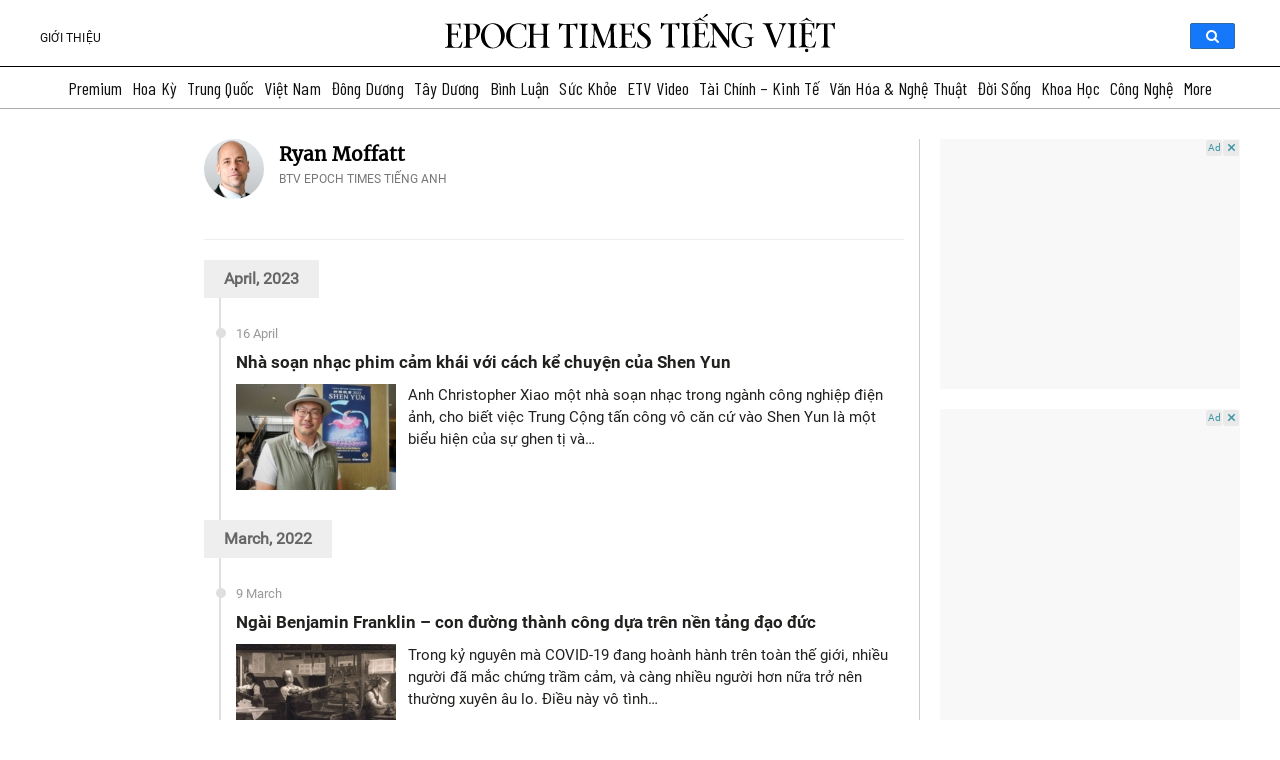

--- FILE ---
content_type: text/html; charset=UTF-8
request_url: https://www.epochtimesviet.com/author/eet_ryanmoffatt
body_size: 59004
content:
<!DOCTYPE html>
<html lang="vi" prefix="og: https://ogp.me/ns#">

<head><meta charset="UTF-8"/><script>if(navigator.userAgent.match(/MSIE|Internet Explorer/i)||navigator.userAgent.match(/Trident\/7\..*?rv:11/i)){var href=document.location.href;if(!href.match(/[?&]nowprocket/)){if(href.indexOf("?")==-1){if(href.indexOf("#")==-1){document.location.href=href+"?nowprocket=1"}else{document.location.href=href.replace("#","?nowprocket=1#")}}else{if(href.indexOf("#")==-1){document.location.href=href+"&nowprocket=1"}else{document.location.href=href.replace("#","&nowprocket=1#")}}}}</script><script>(()=>{class RocketLazyLoadScripts{constructor(){this.v="1.2.5.1",this.triggerEvents=["keydown","mousedown","mousemove","touchmove","touchstart","touchend","wheel"],this.userEventHandler=this.t.bind(this),this.touchStartHandler=this.i.bind(this),this.touchMoveHandler=this.o.bind(this),this.touchEndHandler=this.h.bind(this),this.clickHandler=this.u.bind(this),this.interceptedClicks=[],this.interceptedClickListeners=[],this.l(this),window.addEventListener("pageshow",(t=>{this.persisted=t.persisted,this.everythingLoaded&&this.m()})),document.addEventListener("DOMContentLoaded",(()=>{this.p()})),this.delayedScripts={normal:[],async:[],defer:[]},this.trash=[],this.allJQueries=[]}k(t){document.hidden?t.t():(this.triggerEvents.forEach((e=>window.addEventListener(e,t.userEventHandler,{passive:!0}))),window.addEventListener("touchstart",t.touchStartHandler,{passive:!0}),window.addEventListener("mousedown",t.touchStartHandler),document.addEventListener("visibilitychange",t.userEventHandler))}_(){this.triggerEvents.forEach((t=>window.removeEventListener(t,this.userEventHandler,{passive:!0}))),document.removeEventListener("visibilitychange",this.userEventHandler)}i(t){"HTML"!==t.target.tagName&&(window.addEventListener("touchend",this.touchEndHandler),window.addEventListener("mouseup",this.touchEndHandler),window.addEventListener("touchmove",this.touchMoveHandler,{passive:!0}),window.addEventListener("mousemove",this.touchMoveHandler),t.target.addEventListener("click",this.clickHandler),this.L(t.target,!0),this.M(t.target,"onclick","rocket-onclick"),this.C())}o(t){window.removeEventListener("touchend",this.touchEndHandler),window.removeEventListener("mouseup",this.touchEndHandler),window.removeEventListener("touchmove",this.touchMoveHandler,{passive:!0}),window.removeEventListener("mousemove",this.touchMoveHandler),t.target.removeEventListener("click",this.clickHandler),this.L(t.target,!1),this.M(t.target,"rocket-onclick","onclick"),this.O()}h(){window.removeEventListener("touchend",this.touchEndHandler),window.removeEventListener("mouseup",this.touchEndHandler),window.removeEventListener("touchmove",this.touchMoveHandler,{passive:!0}),window.removeEventListener("mousemove",this.touchMoveHandler)}u(t){t.target.removeEventListener("click",this.clickHandler),this.L(t.target,!1),this.M(t.target,"rocket-onclick","onclick"),this.interceptedClicks.push(t),t.preventDefault(),t.stopPropagation(),t.stopImmediatePropagation(),this.O()}D(){window.removeEventListener("touchstart",this.touchStartHandler,{passive:!0}),window.removeEventListener("mousedown",this.touchStartHandler),this.interceptedClicks.forEach((t=>{t.target.dispatchEvent(new MouseEvent("click",{view:t.view,bubbles:!0,cancelable:!0}))}))}l(t){EventTarget.prototype.addEventListenerBase=EventTarget.prototype.addEventListener,EventTarget.prototype.addEventListener=function(e,i,o){"click"!==e||t.windowLoaded||i===t.clickHandler||t.interceptedClickListeners.push({target:this,func:i,options:o}),(this||window).addEventListenerBase(e,i,o)}}L(t,e){this.interceptedClickListeners.forEach((i=>{i.target===t&&(e?t.removeEventListener("click",i.func,i.options):t.addEventListener("click",i.func,i.options))})),t.parentNode!==document.documentElement&&this.L(t.parentNode,e)}S(){return new Promise((t=>{this.T?this.O=t:t()}))}C(){this.T=!0}O(){this.T=!1}M(t,e,i){t.hasAttribute&&t.hasAttribute(e)&&(event.target.setAttribute(i,event.target.getAttribute(e)),event.target.removeAttribute(e))}t(){this._(this),"loading"===document.readyState?document.addEventListener("DOMContentLoaded",this.R.bind(this)):this.R()}p(){let t=[];document.querySelectorAll("script[type=rocketlazyloadscript][data-rocket-src]").forEach((e=>{let i=e.getAttribute("data-rocket-src");if(i&&0!==i.indexOf("data:")){0===i.indexOf("//")&&(i=location.protocol+i);try{const o=new URL(i).origin;o!==location.origin&&t.push({src:o,crossOrigin:e.crossOrigin||"module"===e.getAttribute("data-rocket-type")})}catch(t){}}})),t=[...new Map(t.map((t=>[JSON.stringify(t),t]))).values()],this.j(t,"preconnect")}async R(){this.lastBreath=Date.now(),this.P(this),this.F(this),this.q(),this.A(),this.I(),await this.U(this.delayedScripts.normal),await this.U(this.delayedScripts.defer),await this.U(this.delayedScripts.async);try{await this.W(),await this.H(this),await this.J()}catch(t){console.error(t)}window.dispatchEvent(new Event("rocket-allScriptsLoaded")),this.everythingLoaded=!0,this.S().then((()=>{this.D()})),this.N()}A(){document.querySelectorAll("script[type=rocketlazyloadscript]").forEach((t=>{t.hasAttribute("data-rocket-src")?t.hasAttribute("async")&&!1!==t.async?this.delayedScripts.async.push(t):t.hasAttribute("defer")&&!1!==t.defer||"module"===t.getAttribute("data-rocket-type")?this.delayedScripts.defer.push(t):this.delayedScripts.normal.push(t):this.delayedScripts.normal.push(t)}))}async B(t){if(await this.G(),!0!==t.noModule||!("noModule"in HTMLScriptElement.prototype))return new Promise((e=>{let i;function o(){(i||t).setAttribute("data-rocket-status","executed"),e()}try{if(navigator.userAgent.indexOf("Firefox/")>0||""===navigator.vendor)i=document.createElement("script"),[...t.attributes].forEach((t=>{let e=t.nodeName;"type"!==e&&("data-rocket-type"===e&&(e="type"),"data-rocket-src"===e&&(e="src"),i.setAttribute(e,t.nodeValue))})),t.text&&(i.text=t.text),i.hasAttribute("src")?(i.addEventListener("load",o),i.addEventListener("error",(function(){i.setAttribute("data-rocket-status","failed"),e()})),setTimeout((()=>{i.isConnected||e()}),1)):(i.text=t.text,o()),t.parentNode.replaceChild(i,t);else{const i=t.getAttribute("data-rocket-type"),n=t.getAttribute("data-rocket-src");i?(t.type=i,t.removeAttribute("data-rocket-type")):t.removeAttribute("type"),t.addEventListener("load",o),t.addEventListener("error",(function(){t.setAttribute("data-rocket-status","failed"),e()})),n?(t.removeAttribute("data-rocket-src"),t.src=n):t.src="data:text/javascript;base64,"+window.btoa(unescape(encodeURIComponent(t.text)))}}catch(i){t.setAttribute("data-rocket-status","failed"),e()}}));t.setAttribute("data-rocket-status","skipped")}async U(t){const e=t.shift();return e&&e.isConnected?(await this.B(e),this.U(t)):Promise.resolve()}I(){this.j([...this.delayedScripts.normal,...this.delayedScripts.defer,...this.delayedScripts.async],"preload")}j(t,e){var i=document.createDocumentFragment();t.forEach((t=>{const o=t.getAttribute&&t.getAttribute("data-rocket-src")||t.src;if(o){const n=document.createElement("link");n.href=o,n.rel=e,"preconnect"!==e&&(n.as="script"),t.getAttribute&&"module"===t.getAttribute("data-rocket-type")&&(n.crossOrigin=!0),t.crossOrigin&&(n.crossOrigin=t.crossOrigin),t.integrity&&(n.integrity=t.integrity),i.appendChild(n),this.trash.push(n)}})),document.head.appendChild(i)}P(t){let e={};function i(i,o){return e[o].eventsToRewrite.indexOf(i)>=0&&!t.everythingLoaded?"rocket-"+i:i}function o(t,o){!function(t){e[t]||(e[t]={originalFunctions:{add:t.addEventListener,remove:t.removeEventListener},eventsToRewrite:[]},t.addEventListener=function(){arguments[0]=i(arguments[0],t),e[t].originalFunctions.add.apply(t,arguments)},t.removeEventListener=function(){arguments[0]=i(arguments[0],t),e[t].originalFunctions.remove.apply(t,arguments)})}(t),e[t].eventsToRewrite.push(o)}function n(e,i){let o=e[i];e[i]=null,Object.defineProperty(e,i,{get:()=>o||function(){},set(n){t.everythingLoaded?o=n:e["rocket"+i]=o=n}})}o(document,"DOMContentLoaded"),o(window,"DOMContentLoaded"),o(window,"load"),o(window,"pageshow"),o(document,"readystatechange"),n(document,"onreadystatechange"),n(window,"onload"),n(window,"onpageshow")}F(t){let e;function i(e){return t.everythingLoaded?e:e.split(" ").map((t=>"load"===t||0===t.indexOf("load.")?"rocket-jquery-load":t)).join(" ")}function o(o){if(o&&o.fn&&!t.allJQueries.includes(o)){o.fn.ready=o.fn.init.prototype.ready=function(e){return t.domReadyFired?e.bind(document)(o):document.addEventListener("rocket-DOMContentLoaded",(()=>e.bind(document)(o))),o([])};const e=o.fn.on;o.fn.on=o.fn.init.prototype.on=function(){return this[0]===window&&("string"==typeof arguments[0]||arguments[0]instanceof String?arguments[0]=i(arguments[0]):"object"==typeof arguments[0]&&Object.keys(arguments[0]).forEach((t=>{const e=arguments[0][t];delete arguments[0][t],arguments[0][i(t)]=e}))),e.apply(this,arguments),this},t.allJQueries.push(o)}e=o}o(window.jQuery),Object.defineProperty(window,"jQuery",{get:()=>e,set(t){o(t)}})}async H(t){const e=document.querySelector("script[data-webpack]");e&&(await async function(){return new Promise((t=>{e.addEventListener("load",t),e.addEventListener("error",t)}))}(),await t.K(),await t.H(t))}async W(){this.domReadyFired=!0,await this.G(),document.dispatchEvent(new Event("rocket-readystatechange")),await this.G(),document.rocketonreadystatechange&&document.rocketonreadystatechange(),await this.G(),document.dispatchEvent(new Event("rocket-DOMContentLoaded")),await this.G(),window.dispatchEvent(new Event("rocket-DOMContentLoaded"))}async J(){await this.G(),document.dispatchEvent(new Event("rocket-readystatechange")),await this.G(),document.rocketonreadystatechange&&document.rocketonreadystatechange(),await this.G(),window.dispatchEvent(new Event("rocket-load")),await this.G(),window.rocketonload&&window.rocketonload(),await this.G(),this.allJQueries.forEach((t=>t(window).trigger("rocket-jquery-load"))),await this.G();const t=new Event("rocket-pageshow");t.persisted=this.persisted,window.dispatchEvent(t),await this.G(),window.rocketonpageshow&&window.rocketonpageshow({persisted:this.persisted}),this.windowLoaded=!0}m(){document.onreadystatechange&&document.onreadystatechange(),window.onload&&window.onload(),window.onpageshow&&window.onpageshow({persisted:this.persisted})}q(){const t=new Map;document.write=document.writeln=function(e){const i=document.currentScript;i||console.error("WPRocket unable to document.write this: "+e);const o=document.createRange(),n=i.parentElement;let s=t.get(i);void 0===s&&(s=i.nextSibling,t.set(i,s));const c=document.createDocumentFragment();o.setStart(c,0),c.appendChild(o.createContextualFragment(e)),n.insertBefore(c,s)}}async G(){Date.now()-this.lastBreath>45&&(await this.K(),this.lastBreath=Date.now())}async K(){return document.hidden?new Promise((t=>setTimeout(t))):new Promise((t=>requestAnimationFrame(t)))}N(){this.trash.forEach((t=>t.remove()))}static run(){const t=new RocketLazyLoadScripts;t.k(t)}}RocketLazyLoadScripts.run()})();</script>
    
    <meta http-equiv="X-UA-Compatible" content="IE=edge">
    <meta name="viewport" content="width=device-width, initial-scale=1">
    <meta name='robots' content='index, follow, max-image-preview:large, max-snippet:-1, max-video-preview:-1'/>
	<!--<link rel="preload" href="/fonts/oswald-vn-500/oswald-v40-vietnamese_latin-500.eot" as="font" crossorigin>
<link rel="preload" href="/fonts/oswald-vn-500/oswald-v40-vietnamese_latin-500.woff2" as="font" crossorigin>
<link rel="preload" href="/fonts/oswald-vn-500/oswald-v40-vietnamese_latin-500.woff" as="font" crossorigin>
<link rel="preload" href="/fonts/oswald-vn-500/oswald-v40-vietnamese_latin-500.ttf" as="font" crossorigin>
<link rel="preload" href="/fonts/roboto/Roboto-Regular.ttf" as="font" crossorigin>
<link rel="preload" href="/fonts/roboto/Roboto-Bold.ttf" as="font" crossorigin>
<link rel="preload" href="/fonts/Merriweather/Merriweather-Regular.ttf" as="font" crossorigin>-->
<link rel="preconnect" href="https://fonts.googleapis.com">
<link rel="preconnect" href="https://fonts.gstatic.com" crossorigin>

<style type="text/css">
    @font-face {
        font-family: 'Oswald';
        font-style: normal;
        font-weight: 500;
        src: url('/fonts/oswald-vn-500/oswald-v40-vietnamese_latin-500.eot');
        /* IE9 Compat Modes */
        src: local(''), url('/fonts/oswald-vn-500/oswald-v40-vietnamese_latin-500.eot?#iefix') format('embedded-opentype'),
            /* IE6-IE8 */
            url('/fonts/oswald-vn-500/oswald-v40-vietnamese_latin-500.woff2') format('woff2'),
            /* Super Modern Browsers */
            url('/fonts/oswald-vn-500/oswald-v40-vietnamese_latin-500.woff') format('woff'),
            /* Modern Browsers */
            url('/fonts/oswald-vn-500/oswald-v40-vietnamese_latin-500.ttf') format('truetype'),
            /* Safari, Android, iOS */
            url('/fonts/oswald-vn-500/oswald-v40-vietnamese_latin-500.svg#Oswald') format('svg');
        /* Legacy iOS */
        font-display: swap;
    }

    @font-face {
        font-family: 'Roboto Light';
        src: url('/fonts/roboto/Roboto-Light.ttf');
        font-display: swap;
    }

    @font-face {
        font-family: 'Roboto Regular';
        src: url('/fonts/roboto/Roboto-Regular.ttf');
        font-display: swap;
    }

    @font-face {
        font-family: 'Roboto Bold';
        src: url('/fonts/roboto/Roboto-Bold.ttf');
        font-display: swap;
    }

    @font-face {
        font-family: Merriweather;
        src: url('/fonts/Merriweather/Merriweather-Regular.ttf');
        font-display: swap;
    }
    @font-face {
        font-family: 'Genericons';
        font-style: normal;
        font-weight: 500;
        src: url('/fonts/genericons/fonts/Genericons.eot');
        /* IE9 Compat Modes */
        src: local(''), url('/fonts/genericons/Genericons.eot?#iefix') format('embedded-opentype'),
            /* IE6-IE8 */
            url('/fonts/genericons/Genericons.woff') format('woff'),
            /* Modern Browsers */
            url('/fonts/genericons/Genericons.ttf') format('truetype'),
            url('/fonts/genericons/Genericons.svg#Genericons') format('svg');;
        /* Legacy iOS */
    }

    @font-face {
        font-family: Serif4;
        src: url('/fonts/serif4/SourceSerif4-VariableFont_opsz\,wght.ttf') format('truetype'),
        url('/fonts/serif4/SourceSerif4-Italic-VariableFont_opsz\,wght.ttf');
    }
</style>    <link data-minify="1" rel='stylesheet' id='genericons' href='https://www.epochtimesviet.com/wp-content/cache/min/1/wp-content/themes/etv4dt/assets/css/genericons.css?ver=1751014350' type='text/css' media='all'/>
    <link rel='stylesheet' id='menu-tw' href='https://www.epochtimesviet.com/wp-content/themes/etv4dt/assets/css/header-tw-static_version-20240805010850.css' type='text/css' media='all'/>

	<meta name='robots' content='index, follow, max-image-preview:large, max-snippet:-1, max-video-preview:-1' />

	<!-- This site is optimized with the Yoast SEO Premium plugin v18.4 (Yoast SEO v22.8) - https://yoast.com/wordpress/plugins/seo/ -->
	<title>Ryan Moffatt</title><link rel="preload" as="style" href="https://fonts.googleapis.com/css2?family=Barlow+Condensed:wght@300;400;500;600&#038;display=swap" /><link rel="stylesheet" href="https://fonts.googleapis.com/css2?family=Barlow+Condensed:wght@300;400;500;600&#038;display=swap" media="print" onload="this.media='all'" /><noscript><link rel="stylesheet" href="https://fonts.googleapis.com/css2?family=Barlow+Condensed:wght@300;400;500;600&#038;display=swap" /></noscript>
<link rel="preload" as="font" href="https://www.epochtimesviet.com/fonts/oswald-vn-500/oswald-v40-vietnamese_latin-500.woff2" crossorigin>
<link rel="preload" as="font" href="https://www.epochtimesviet.com/fonts/oswald-vn-500/oswald-v40-vietnamese_latin-500.woff" crossorigin>
<link rel="preload" as="font" href="https://www.epochtimesviet.com/fonts/oswald-vn-500/oswald-v40-vietnamese_latin-500.ttf" crossorigin>
<link rel="preload" as="font" href="https://www.epochtimesviet.com/fonts/roboto/Roboto-Regular.ttf" crossorigin>
<link rel="preload" as="font" href="https://www.epochtimesviet.com/fonts/roboto/Roboto-Bold.ttf" crossorigin>
<link rel="preload" as="font" href="https://www.epochtimesviet.com/fonts/Merriweather/Merriweather-Regular.ttf" crossorigin><link rel="preload" as="image" href="https://www.epochtimesviet.com/wp-content/themes/etv4dt/images/v2/etv-logo-image.svg" fetchpriority="high">
	<link rel="canonical" href="https://www.epochtimesviet.com/author/eet_ryanmoffatt" />
	<meta property="og:locale" content="vi_VN" />
	<meta property="og:type" content="profile" />
	<meta property="og:title" content="Ryan Moffatt | Epoch Times Tiếng Việt" />
	<meta property="og:url" content="https://www.epochtimesviet.com/author/eet_ryanmoffatt" />
	<meta property="og:site_name" content="Epoch Times Tiếng Việt" />
	<meta property="og:image" content="https://secure.gravatar.com/avatar/0e95092c894058e73716be009ff75470?s=500&d=mm&r=g" />
	<meta name="twitter:card" content="summary_large_image" />
	<meta name="twitter:site" content="@epochtimesviet" />
	<script type="application/ld+json" class="yoast-schema-graph">{"@context":"https://schema.org","@graph":[{"@type":"ProfilePage","@id":"https://www.epochtimesviet.com/author/eet_ryanmoffatt","url":"https://www.epochtimesviet.com/author/eet_ryanmoffatt","name":"Ryan Moffatt","isPartOf":{"@id":"https://www.epochtimesviet.com/#website"},"primaryImageOfPage":{"@id":"https://www.epochtimesviet.com/author/eet_ryanmoffatt#primaryimage"},"image":{"@id":"https://www.epochtimesviet.com/author/eet_ryanmoffatt#primaryimage"},"thumbnailUrl":"/wp-content/uploads/2023/04/id5151071-32-20230326-2pm-Vancouver-RyanMoffatt-Christopher-Xiao-film-producer-2-700x420-1.jpg","breadcrumb":{"@id":"https://www.epochtimesviet.com/author/eet_ryanmoffatt#breadcrumb"},"inLanguage":"en-US","potentialAction":[{"@type":"ReadAction","target":["https://www.epochtimesviet.com/author/eet_ryanmoffatt"]}]},{"@type":"ImageObject","inLanguage":"en-US","@id":"https://www.epochtimesviet.com/author/eet_ryanmoffatt#primaryimage","url":"/wp-content/uploads/2023/04/id5151071-32-20230326-2pm-Vancouver-RyanMoffatt-Christopher-Xiao-film-producer-2-700x420-1.jpg","contentUrl":"/wp-content/uploads/2023/04/id5151071-32-20230326-2pm-Vancouver-RyanMoffatt-Christopher-Xiao-film-producer-2-700x420-1.jpg","width":700,"height":420,"caption":"Anh Christopher Xiao thưởng thức Nghệ thuật Biểu diễn Shen Yun tại Nhà hát Nữ hoàng Elizabeth hôm 26/03/2023. (Ảnh: Ryan Moffatt/The Epoch Times)"},{"@type":"BreadcrumbList","@id":"https://www.epochtimesviet.com/author/eet_ryanmoffatt#breadcrumb","itemListElement":[{"@type":"ListItem","position":1,"name":"Home","item":"https://www.epochtimesviet.com/"},{"@type":"ListItem","position":2,"name":"Archives for Ryan Moffatt"}]},{"@type":"WebSite","@id":"https://www.epochtimesviet.com/#website","url":"https://www.epochtimesviet.com/","name":"Epoch Times Tiếng Việt","description":"Sự thật, Truyền thống, Hy vọng","publisher":{"@id":"https://www.epochtimesviet.com/#organization"},"potentialAction":[{"@type":"SearchAction","target":{"@type":"EntryPoint","urlTemplate":"https://www.epochtimesviet.com/?s={search_term_string}"},"query-input":"required name=search_term_string"}],"inLanguage":"en-US"},{"@type":"Organization","@id":"https://www.epochtimesviet.com/#organization","name":"Epoch Times Tiếng Việt","url":"https://www.epochtimesviet.com/","logo":{"@type":"ImageObject","inLanguage":"en-US","@id":"https://www.epochtimesviet.com/#/schema/logo/image/","url":"/wp-content/uploads/2022/07/Ek0LWjn-_400x400.png","contentUrl":"/wp-content/uploads/2022/07/Ek0LWjn-_400x400.png","width":300,"height":300,"caption":"Epoch Times Tiếng Việt"},"image":{"@id":"https://www.epochtimesviet.com/#/schema/logo/image/"},"sameAs":["https://www.facebook.com/ETVIETNAM","https://x.com/epochtimesviet","https://www.youtube.com/@epochtimesviet","https://www.pinterest.com/EpochTimesViet/","https://news.google.com/publications/CAAqBwgKMJbvuQswo4rRAw"]},{"@type":"Person","@id":"https://www.epochtimesviet.com/#/schema/person/9ebc8f8062458ace29ab7513ff1eb397","name":"Ryan Moffatt","sameAs":["https://www.theepochtimes.com/author/ryan-moffatt"],"mainEntityOfPage":{"@id":"https://www.epochtimesviet.com/author/eet_ryanmoffatt"}}]}</script>
	<!-- / Yoast SEO Premium plugin. -->


<link rel='dns-prefetch' href='//player.captivate.fm' />
<link href='https://fonts.gstatic.com' crossorigin rel='preconnect' />
<link data-minify="1" rel='stylesheet' id='colorboxstyle-css' href='https://www.epochtimesviet.com/wp-content/cache/min/1/wp-content/plugins/link-library/colorbox/colorbox.css?ver=1751014350' type='text/css' media='all' />
<link data-minify="1" rel='stylesheet' id='mp-theme-css' href='https://www.epochtimesviet.com/wp-content/cache/min/1/wp-content/plugins/memberpress/css/ui/theme.css?ver=1751014350' type='text/css' media='all' />
<style id='wp-emoji-styles-inline-css' type='text/css'>

	img.wp-smiley, img.emoji {
		display: inline !important;
		border: none !important;
		box-shadow: none !important;
		height: 1em !important;
		width: 1em !important;
		margin: 0 0.07em !important;
		vertical-align: -0.1em !important;
		background: none !important;
		padding: 0 !important;
	}
</style>
<link rel='stylesheet' id='wp-block-library-css' href='https://www.epochtimesviet.com/wp-includes/css/dist/block-library/style.min.css' type='text/css' media='all' />
<style id='classic-theme-styles-inline-css' type='text/css'>
/*! This file is auto-generated */
.wp-block-button__link{color:#fff;background-color:#32373c;border-radius:9999px;box-shadow:none;text-decoration:none;padding:calc(.667em + 2px) calc(1.333em + 2px);font-size:1.125em}.wp-block-file__button{background:#32373c;color:#fff;text-decoration:none}
</style>
<style id='global-styles-inline-css' type='text/css'>
body{--wp--preset--color--black: #000000;--wp--preset--color--cyan-bluish-gray: #abb8c3;--wp--preset--color--white: #ffffff;--wp--preset--color--pale-pink: #f78da7;--wp--preset--color--vivid-red: #cf2e2e;--wp--preset--color--luminous-vivid-orange: #ff6900;--wp--preset--color--luminous-vivid-amber: #fcb900;--wp--preset--color--light-green-cyan: #7bdcb5;--wp--preset--color--vivid-green-cyan: #00d084;--wp--preset--color--pale-cyan-blue: #8ed1fc;--wp--preset--color--vivid-cyan-blue: #0693e3;--wp--preset--color--vivid-purple: #9b51e0;--wp--preset--gradient--vivid-cyan-blue-to-vivid-purple: linear-gradient(135deg,rgba(6,147,227,1) 0%,rgb(155,81,224) 100%);--wp--preset--gradient--light-green-cyan-to-vivid-green-cyan: linear-gradient(135deg,rgb(122,220,180) 0%,rgb(0,208,130) 100%);--wp--preset--gradient--luminous-vivid-amber-to-luminous-vivid-orange: linear-gradient(135deg,rgba(252,185,0,1) 0%,rgba(255,105,0,1) 100%);--wp--preset--gradient--luminous-vivid-orange-to-vivid-red: linear-gradient(135deg,rgba(255,105,0,1) 0%,rgb(207,46,46) 100%);--wp--preset--gradient--very-light-gray-to-cyan-bluish-gray: linear-gradient(135deg,rgb(238,238,238) 0%,rgb(169,184,195) 100%);--wp--preset--gradient--cool-to-warm-spectrum: linear-gradient(135deg,rgb(74,234,220) 0%,rgb(151,120,209) 20%,rgb(207,42,186) 40%,rgb(238,44,130) 60%,rgb(251,105,98) 80%,rgb(254,248,76) 100%);--wp--preset--gradient--blush-light-purple: linear-gradient(135deg,rgb(255,206,236) 0%,rgb(152,150,240) 100%);--wp--preset--gradient--blush-bordeaux: linear-gradient(135deg,rgb(254,205,165) 0%,rgb(254,45,45) 50%,rgb(107,0,62) 100%);--wp--preset--gradient--luminous-dusk: linear-gradient(135deg,rgb(255,203,112) 0%,rgb(199,81,192) 50%,rgb(65,88,208) 100%);--wp--preset--gradient--pale-ocean: linear-gradient(135deg,rgb(255,245,203) 0%,rgb(182,227,212) 50%,rgb(51,167,181) 100%);--wp--preset--gradient--electric-grass: linear-gradient(135deg,rgb(202,248,128) 0%,rgb(113,206,126) 100%);--wp--preset--gradient--midnight: linear-gradient(135deg,rgb(2,3,129) 0%,rgb(40,116,252) 100%);--wp--preset--font-size--small: 13px;--wp--preset--font-size--medium: 20px;--wp--preset--font-size--large: 36px;--wp--preset--font-size--x-large: 42px;--wp--preset--spacing--20: 0.44rem;--wp--preset--spacing--30: 0.67rem;--wp--preset--spacing--40: 1rem;--wp--preset--spacing--50: 1.5rem;--wp--preset--spacing--60: 2.25rem;--wp--preset--spacing--70: 3.38rem;--wp--preset--spacing--80: 5.06rem;--wp--preset--shadow--natural: 6px 6px 9px rgba(0, 0, 0, 0.2);--wp--preset--shadow--deep: 12px 12px 50px rgba(0, 0, 0, 0.4);--wp--preset--shadow--sharp: 6px 6px 0px rgba(0, 0, 0, 0.2);--wp--preset--shadow--outlined: 6px 6px 0px -3px rgba(255, 255, 255, 1), 6px 6px rgba(0, 0, 0, 1);--wp--preset--shadow--crisp: 6px 6px 0px rgba(0, 0, 0, 1);}:where(.is-layout-flex){gap: 0.5em;}:where(.is-layout-grid){gap: 0.5em;}body .is-layout-flex{display: flex;}body .is-layout-flex{flex-wrap: wrap;align-items: center;}body .is-layout-flex > *{margin: 0;}body .is-layout-grid{display: grid;}body .is-layout-grid > *{margin: 0;}:where(.wp-block-columns.is-layout-flex){gap: 2em;}:where(.wp-block-columns.is-layout-grid){gap: 2em;}:where(.wp-block-post-template.is-layout-flex){gap: 1.25em;}:where(.wp-block-post-template.is-layout-grid){gap: 1.25em;}.has-black-color{color: var(--wp--preset--color--black) !important;}.has-cyan-bluish-gray-color{color: var(--wp--preset--color--cyan-bluish-gray) !important;}.has-white-color{color: var(--wp--preset--color--white) !important;}.has-pale-pink-color{color: var(--wp--preset--color--pale-pink) !important;}.has-vivid-red-color{color: var(--wp--preset--color--vivid-red) !important;}.has-luminous-vivid-orange-color{color: var(--wp--preset--color--luminous-vivid-orange) !important;}.has-luminous-vivid-amber-color{color: var(--wp--preset--color--luminous-vivid-amber) !important;}.has-light-green-cyan-color{color: var(--wp--preset--color--light-green-cyan) !important;}.has-vivid-green-cyan-color{color: var(--wp--preset--color--vivid-green-cyan) !important;}.has-pale-cyan-blue-color{color: var(--wp--preset--color--pale-cyan-blue) !important;}.has-vivid-cyan-blue-color{color: var(--wp--preset--color--vivid-cyan-blue) !important;}.has-vivid-purple-color{color: var(--wp--preset--color--vivid-purple) !important;}.has-black-background-color{background-color: var(--wp--preset--color--black) !important;}.has-cyan-bluish-gray-background-color{background-color: var(--wp--preset--color--cyan-bluish-gray) !important;}.has-white-background-color{background-color: var(--wp--preset--color--white) !important;}.has-pale-pink-background-color{background-color: var(--wp--preset--color--pale-pink) !important;}.has-vivid-red-background-color{background-color: var(--wp--preset--color--vivid-red) !important;}.has-luminous-vivid-orange-background-color{background-color: var(--wp--preset--color--luminous-vivid-orange) !important;}.has-luminous-vivid-amber-background-color{background-color: var(--wp--preset--color--luminous-vivid-amber) !important;}.has-light-green-cyan-background-color{background-color: var(--wp--preset--color--light-green-cyan) !important;}.has-vivid-green-cyan-background-color{background-color: var(--wp--preset--color--vivid-green-cyan) !important;}.has-pale-cyan-blue-background-color{background-color: var(--wp--preset--color--pale-cyan-blue) !important;}.has-vivid-cyan-blue-background-color{background-color: var(--wp--preset--color--vivid-cyan-blue) !important;}.has-vivid-purple-background-color{background-color: var(--wp--preset--color--vivid-purple) !important;}.has-black-border-color{border-color: var(--wp--preset--color--black) !important;}.has-cyan-bluish-gray-border-color{border-color: var(--wp--preset--color--cyan-bluish-gray) !important;}.has-white-border-color{border-color: var(--wp--preset--color--white) !important;}.has-pale-pink-border-color{border-color: var(--wp--preset--color--pale-pink) !important;}.has-vivid-red-border-color{border-color: var(--wp--preset--color--vivid-red) !important;}.has-luminous-vivid-orange-border-color{border-color: var(--wp--preset--color--luminous-vivid-orange) !important;}.has-luminous-vivid-amber-border-color{border-color: var(--wp--preset--color--luminous-vivid-amber) !important;}.has-light-green-cyan-border-color{border-color: var(--wp--preset--color--light-green-cyan) !important;}.has-vivid-green-cyan-border-color{border-color: var(--wp--preset--color--vivid-green-cyan) !important;}.has-pale-cyan-blue-border-color{border-color: var(--wp--preset--color--pale-cyan-blue) !important;}.has-vivid-cyan-blue-border-color{border-color: var(--wp--preset--color--vivid-cyan-blue) !important;}.has-vivid-purple-border-color{border-color: var(--wp--preset--color--vivid-purple) !important;}.has-vivid-cyan-blue-to-vivid-purple-gradient-background{background: var(--wp--preset--gradient--vivid-cyan-blue-to-vivid-purple) !important;}.has-light-green-cyan-to-vivid-green-cyan-gradient-background{background: var(--wp--preset--gradient--light-green-cyan-to-vivid-green-cyan) !important;}.has-luminous-vivid-amber-to-luminous-vivid-orange-gradient-background{background: var(--wp--preset--gradient--luminous-vivid-amber-to-luminous-vivid-orange) !important;}.has-luminous-vivid-orange-to-vivid-red-gradient-background{background: var(--wp--preset--gradient--luminous-vivid-orange-to-vivid-red) !important;}.has-very-light-gray-to-cyan-bluish-gray-gradient-background{background: var(--wp--preset--gradient--very-light-gray-to-cyan-bluish-gray) !important;}.has-cool-to-warm-spectrum-gradient-background{background: var(--wp--preset--gradient--cool-to-warm-spectrum) !important;}.has-blush-light-purple-gradient-background{background: var(--wp--preset--gradient--blush-light-purple) !important;}.has-blush-bordeaux-gradient-background{background: var(--wp--preset--gradient--blush-bordeaux) !important;}.has-luminous-dusk-gradient-background{background: var(--wp--preset--gradient--luminous-dusk) !important;}.has-pale-ocean-gradient-background{background: var(--wp--preset--gradient--pale-ocean) !important;}.has-electric-grass-gradient-background{background: var(--wp--preset--gradient--electric-grass) !important;}.has-midnight-gradient-background{background: var(--wp--preset--gradient--midnight) !important;}.has-small-font-size{font-size: var(--wp--preset--font-size--small) !important;}.has-medium-font-size{font-size: var(--wp--preset--font-size--medium) !important;}.has-large-font-size{font-size: var(--wp--preset--font-size--large) !important;}.has-x-large-font-size{font-size: var(--wp--preset--font-size--x-large) !important;}
.wp-block-navigation a:where(:not(.wp-element-button)){color: inherit;}
:where(.wp-block-post-template.is-layout-flex){gap: 1.25em;}:where(.wp-block-post-template.is-layout-grid){gap: 1.25em;}
:where(.wp-block-columns.is-layout-flex){gap: 2em;}:where(.wp-block-columns.is-layout-grid){gap: 2em;}
.wp-block-pullquote{font-size: 1.5em;line-height: 1.6;}
</style>
<link data-minify="1" rel='stylesheet' id='crp-public-css' href='https://www.epochtimesviet.com/wp-content/cache/min/1/wp-content/plugins/custom-related-posts/dist/public.css?ver=1751014350' type='text/css' media='all' />
<link data-minify="1" rel='stylesheet' id='thumbs_rating_styles-css' href='https://www.epochtimesviet.com/wp-content/cache/min/1/wp-content/plugins/link-library/upvote-downvote/css/style.css?ver=1751014350' type='text/css' media='all' />
<link rel='stylesheet' id='ez-toc-css' href='https://www.epochtimesviet.com/wp-content/plugins/easy-table-of-contents/assets/css/screen.min.css' type='text/css' media='all' />
<style id='ez-toc-inline-css' type='text/css'>
div#ez-toc-container .ez-toc-title {font-size: 120%;}div#ez-toc-container .ez-toc-title {font-weight: 500;}div#ez-toc-container ul li {font-size: 95%;}div#ez-toc-container ul li {font-weight: 500;}div#ez-toc-container nav ul ul li {font-size: 90%;}div#ez-toc-container {width: 100%;}
.ez-toc-container-direction {direction: ltr;}.ez-toc-counter ul{counter-reset: item ;}.ez-toc-counter nav ul li a::before {content: counters(item, ".", decimal) ". ";display: inline-block;counter-increment: item;flex-grow: 0;flex-shrink: 0;margin-right: .2em; float: left; }.ez-toc-widget-direction {direction: ltr;}.ez-toc-widget-container ul{counter-reset: item ;}.ez-toc-widget-container nav ul li a::before {content: counters(item, ".", decimal) ". ";display: inline-block;counter-increment: item;flex-grow: 0;flex-shrink: 0;margin-right: .2em; float: left; }
</style>
<link rel='stylesheet' id='css1-css' href='https://www.epochtimesviet.com/wp-content/themes/etv4dt/assets/css/jquery-ui.min.css' type='text/css' media='all' />
<link data-minify="1" rel='stylesheet' id='css2-css' href='https://www.epochtimesviet.com/wp-content/cache/min/1/wp-content/themes/etv4dt/assets/css/bootstrap.min.css?ver=1751014350' type='text/css' media='all' />
<link rel='stylesheet' id='css3-css' href='https://www.epochtimesviet.com/wp-content/themes/etv4dt/assets/css/animate.min.css' type='text/css' media='all' />
<link rel='stylesheet' id='css4-css' href='https://www.epochtimesviet.com/wp-content/themes/etv4dt/assets/bootsnav/css/bootsnav-static_version-20240805010850.min.css' type='text/css' media='all' />
<link data-minify="1" rel='stylesheet' id='css6-css' href='https://www.epochtimesviet.com/wp-content/cache/min/1/wp-content/themes/etv4dt/assets/font-awesome/css/font-awesome.min.css?ver=1751014350' type='text/css' media='all' />
<link rel='stylesheet' id='style2-css' href='https://www.epochtimesviet.com/wp-content/themes/etv4dt/style-static_version-20240805010850.min.css' type='text/css' media='all' />
<link rel='stylesheet' id='style3-css' href='https://www.epochtimesviet.com/wp-content/themes/etv4dt/assets/css/style-static_version-20240805010850.min.css' type='text/css' media='all' />
<link rel='stylesheet' id='style4-css' href='https://www.epochtimesviet.com/wp-content/themes/etv4dt/assets/css/subscription-static_version-20240805010850.min.css' type='text/css' media='all' />
<link rel='stylesheet' id='style5-css' href='https://www.epochtimesviet.com/wp-content/themes/etv4dt/assets/css/style_v2-static_version-20240805010850.min.css' type='text/css' media='all' />
<link rel='stylesheet' id='style6-css' href='https://www.epochtimesviet.com/wp-content/themes/etv4dt/assets/css/responsive-static_version-20240805010850.min.css' type='text/css' media='all' />
<link data-minify="1" rel='stylesheet' id='dashicons-css' href='https://www.epochtimesviet.com/wp-content/cache/min/1/wp-includes/css/dashicons.min.css?ver=1751014350' type='text/css' media='all' />
<link data-minify="1" rel='stylesheet' id='tie-ilightbox-skin-css' href='https://www.epochtimesviet.com/wp-content/cache/min/1/wp-content/themes/etv4dt/css/ilightbox/dark-skin/skin.css?ver=1751014350' type='text/css' media='all' />
<script type="rocketlazyloadscript" data-minify="1" data-rocket-type="text/javascript" data-rocket-src="https://www.epochtimesviet.com/wp-content/cache/min/1/wp-content/themes/etv4dt/js/jquery.js?ver=1751014350" id="jquery-js" defer></script>
<script type="rocketlazyloadscript" data-rocket-type="text/javascript" data-rocket-src="https://www.epochtimesviet.com/wp-content/plugins/link-library/colorbox/jquery.colorbox-min.js" id="colorbox-js" defer></script>
<script type="text/javascript" id="thumbs_rating_scripts-js-extra">
/* <![CDATA[ */
var thumbs_rating_ajax = {"ajax_url":"https:\/\/www.epochtimesviet.com\/wp-admin\/admin-ajax.php","nonce":"c15d7b7ea7"};
/* ]]> */
</script>
<script type="rocketlazyloadscript" data-minify="1" data-rocket-type="text/javascript" data-rocket-src="https://www.epochtimesviet.com/wp-content/cache/min/1/wp-content/plugins/link-library/upvote-downvote/js/general.js?ver=1751014350" id="thumbs_rating_scripts-js" defer></script>
<link rel="https://api.w.org/" href="https://www.epochtimesviet.com/wp-json/" /><link rel="alternate" type="application/json" href="https://www.epochtimesviet.com/wp-json/wp/v2/users/582" /><!-- Google Tag Manager --><script type="rocketlazyloadscript">(function(w,d,s,l,i){w[l]=w[l]||[];w[l].push({'gtm.start':new Date().getTime(),event:'gtm.js'});var f=d.getElementsByTagName(s)[0],j=d.createElement(s),dl=l!='dataLayer'?'&l='+l:'';j.async=true;j.src='https://www.googletagmanager.com/gtm.js?id='+i+dl;f.parentNode.insertBefore(j,f);})(window,document,'script','dataLayer','GTM-PTC5FXD');</script><!-- End Google Tag Manager -->
<!-- start Simple Custom CSS and JS -->
<style type="text/css">
.single-page-343853 .elementor-343853 {
	    max-width: 1200px;
    margin: 0 auto 30px;
}
.single-page-343853 #ez-toc-container {
	display: none;
}
.single-page-343853 .center-collumn {
	max-width: 130px;
}
.single-page-343853 .span-steps h2{
	text-align: center;
	text-transform: uppercase;
	width: 90px;
    font-size: 20px;
    text-align: center;
    margin: 0 auto;
    background-color: #da5459;
    padding: 14px 0px;
    color: #fff;
}
.single-page-343853 .title-step {
	position: absolute;
    top: 120px;
    left: 50%;
    background: none;
    font-size: 50px;
    transform: translateX(-50%);
}

.single-page-343853 .title-step h2 {
	   transform: rotate(90deg);
    text-align: center;
    white-space: nowrap;
    font-size: 42px;
    font-weight: bold;
}
.single-page-343853 .etv-info-step-1{
	
}
.single-page-343853 .etv-info-step-2{
	
}
.single-page-343853 .etv-info-step-3{
	min-height: 500px;
}
.single-page-343853 .etv-info-step-4{
	
}
.single-page-343853 .title-content{
	margin-left: 135px;
}
.single-page-343853 .title-content h2 {
	font: 700 16px/24px 'Barlow', sans-serif;
}
.single-page-343853 .text-content{
	margin-left: 135px;
	font: 400 16px/24px 'Barlow', sans-serif;
}
.e-container--column{
	position: relative;
}
.single-page-343853 .elementor-widget-image {
	position: absolute;
    left: 0;
    width: 130px !important;
}
.single-page-343853 .text-content-top {
	 column-count: 3;
	 column-gap: 50px;
}
.single-page-343853 .elementor-element img{
	
}
.single-page-343853 .elementor-element .title-content.other{
	margin-left: 0;
}
.single-page-343853 .elementor-element .text-content.other{
	margin-left: 0;
}
.single-page-343853 .elementor-element .text-content.other{
	
}

.single-page-359580 .template_timeline .main-template .content-single .entry p {
    column-count: 2;
    column-gap: 20px;
    text-align: left
}

.single-page-359580 .info-box-timeline .item h2 a {
    font-size: 17px;
    font-weight: 700
}

.single-page-359580 .info-box-timeline .item img {
    border-radius: 6px
}

.single-page-359580 .info-box-timeline .date-time,.single-page-359580 .info-box-timeline .item .date-time .time-pin {
    border-radius: 4px;
    border-top: none
}

@media screen and (min-width: 1200px) {
	.single-page-343853 .info-steps {
		padding: 50px 20px;
	}
}
@media screen and (max-width: 992px) {
	.single-page-343853 .text-content-top {
		column-count: 2;
	}
}
@media screen and (max-width: 767px) {
	.single-page-343853 .text-content-top {
		column-count: 1;
	}
}

@media screen and (max-width: 550px) {
	.single-page-343853 .elementor-widget-image {
		position: static;
		margin: 0 auto;
	}
	.single-page-343853 .text-content,
	.single-page-343853 .title-content{
		margin-left: 0;
		text-align: center;
	}
	.single-page-343853 .title-content-mobile h2 {
	    background-color: #da5459;
		color: #fff;
		text-align: center;
	}
} 
@media screen and (max-width: 480px) { 
	.single-page-343853 .title-content-mobile h2 {
	    font-size: 20px !important;
	}
}</style>
<!-- end Simple Custom CSS and JS -->
<!-- start Simple Custom CSS and JS -->
<style type="text/css">
@media screen and (max-width: 736px) {	

  table {width:100%;}

  thead {display: none;}
entry table tr:nth-child(even) {background:#f6e1e1!important}
  tr:nth-of-type(2n) {background-color: inherit;}
	tr: {
		height:auto;
	}
  tr td:first-child {word-break:break-all;}
	
  tbody td {display:inline-table;font-size:0.8em; text-align:center;}
	
  tbody td:before {

      content: attr(data-th);

      display: -webkit-inline-box;

      text-align:center; 

  }

}</style>
<!-- end Simple Custom CSS and JS -->
<!-- start Simple Custom CSS and JS -->
<style type="text/css">
/* Add your CSS code here.
.24-nhan-vat-h1 {
	font: 500 22px/32px 'Merriweather',"Roboto Bold",Arial,sans-serif;
    font-weight: bolder;
}
.element-content. h3 {
	font: 500 18px/32px 'Merriweather',"Roboto Bold",Arial,sans-serif!;
    font-weight: bolder;
}
.24-nhan-vat-text ~ p {
	font: 500 16px/26px 'Merriweather',"Roboto Bold",Arial,sans-serif!important;
}
For example:
.example {
    color: red;
}

For brushing up on your CSS knowledge, check out http://www.w3schools.com/css/css_syntax.asp

End of comment */ 

</style>
<!-- end Simple Custom CSS and JS -->
        <style>
        .getty.aligncenter {
            text-align: center;
        }
        .getty.alignleft {
            float: none;
            margin-right: 0;
        }
        .getty.alignleft > div {
            float: left;
            margin-right: 5px;
        }
        .getty.alignright {
            float: none;
            margin-left: 0;
        }
        .getty.alignright > div {
            float: right;
            margin-left: 5px;
        }
        </style>
        <style id='LinkLibraryStyle' type='text/css'>
.ll-grid-item {
	width: 300px !important;
	border: 1px solid black;
	border-radius: 5px;
	padding: 12px;
	margin: 8px;
}

.cattoggle {
	margin: 10px;
	padding: 10px;
	float: left;
	border-radius: 5px;
}

.catactive {
	background-color: #228B22;
	color: #FFF;
}

.catinactive {
	background-color: #8B0000;	
	color: #FFF;
}

.linktable {margin-top: 15px;}

.linktable a {text-decoration:none}

.linktable td { vertical-align: top; }

a.featured {
    font-weight: bold;
}

table.linklisttable {
	width:100%;
	border-width: 0px 0px 0px 0px;
	border-spacing: 5px;
	/* border-style: outset outset outset outset;
	border-color: gray gray gray gray; */
	border-collapse: separate;
}
table.linklisttable th {
	border-width: 1px 1px 1px 1px;
	padding: 3px 3px 3px 3px;
	background-color: #f4f5f3;
	/* border-style: none none none none;
	border-color: gray gray gray gray;
	-moz-border-radius: 3px 3px 3px 3px; */
}
table.linklisttable td {
	border-width: 1px 1px 1px 1px;
	padding: 3px 3px 3px 3px;
	background-color: #dee1d8;
	/* border-style: dotted dotted dotted dotted;
	border-color: gray gray gray gray;
	-moz-border-radius: 3px 3px 3px 3px; */
}

.linklistcatname{
	font-family: arial;
	font-size: 16px;
	font-weight: bold;
	border: 0;
	padding-bottom: 10px;
	padding-top: 10px;
}

.linklistcatnamedesc{
	font-family: arial;
	font-size: 12px;
	font-weight: normal;
	border: 0;
	padding-bottom: 10px;
	padding-top: 10px;
}


.linklistcolumnheader{
	font-weight: bold;
}

div.rsscontent{color: #333333; font-family: "Helvetica Neue",Arial,Helvetica,sans-serif;font-size: 11px;line-height: 1.25em;
vertical-align: baseline;letter-spacing: normal;word-spacing: normal;font-weight: normal;font-style: normal;font-variant: normal;text-transform: none;
text-decoration: none;text-align: left;text-indent: 0px;max-width:500px;}

#ll_rss_results { border-style:solid;border-width:1px;margin-left:10px;margin-top:10px;padding-top:3px;background-color:#f4f5f3;}
.rsstitle{font-weight:400;font-size:0.8em;color:#33352C;font-family:Georgia,"Times New Roman",Times,serif;}
.rsstitle a{color:#33352C}

#ll_rss_results img {
    max-width: 400px; /* Adjust this value according to your content area size*/
    height: auto;
}

.rsselements {float: right;}

.highlight_word {background-color: #FFFF00}

.previouspage {float:left;margin-top:10px;font-weight:bold}

.nextpage {float: right;margin-top:10px;font-weight:bold}

.resulttitle {padding-top:10px;}

.catdropdown { width: 300px; }

#llsearch {padding-top:10px;}

.lladdlink {
	margin-top: 16px;
}

.lladdlink #lladdlinktitle {
	font-weight: bold;
}

.lladdlink table {
	margin-top: 5px;
	margin-bottom: 8px;
	border: 0;
	border-spacing: 0;
	border-collapse: collapse;
}

.lladdlink table td {
	border: 0;
	height: 30px;
}

.lladdlink table th {
	border: 0;
	text-align: left;
	font-weight: normal;
	width: 400px;
}

.lladdlink input[type="text"] {
	width: 300px;
}

.lladdlink select {
	width: 300px;
}

.llmessage {
	margin: 8px;
	border: 1px solid #ddd;
	background-color: #ff0;
}

.pageselector {
	margin-top: 20px;
	text-align: center;
}

.selectedpage {
	margin: 0px 4px 0px 4px;
	border: 1px solid #000;
	padding: 7px;
	background-color: #f4f5f3;
}

.unselectedpage {
	margin: 0px 4px 0px 4px;
	border: 1px solid #000;
	padding: 7px;
	background-color: #dee1d8;
}

.previousnextactive {
	margin: 0px 4px 0px 4px;
	border: 1px solid #000;
	padding: 7px;
	background-color: #dee1d8;
}

.previousnextinactive {
	margin: 0px 4px 0px 4px;
	border: 1px solid #000;
	padding: 7px;
	background-color: #dddddd;
	color: #cccccc;
}

.LinksInCat {
    display:none;
}

.SubCategories {
  display:none;
}

.allcatalphafilterlinkedletter, .catalphafilterlinkedletter, .catalphafilteremptyletter, .catalphafilterselectedletter, .allcatalphafilterselectedletter {
	width: 16px;
	height: 30px;
	float:left;
	margin-right: 6px;
	text-align: center;
}

.allcatalphafilterlinkedletter, .allcatalphafilterselectedletter {
	width: 40px;
}

.catalphafilterlinkedletter {
	background-color: #aaa;
	color: #444;
}

.catalphafilteremptyletter {
	background-color: #ddd;
	color: #fff;
}

.catalphafilterselectedletter {
	background-color: #558C89;
	color: #fff;
}

.catalphafilter {
	padding-bottom: 30px;
}

.recently_updated {
	padding: 8px;
	margin: 14px;
	color: #FFF;
	background-color: #F00;
}

.emptycat {
	color: #ccc;
}

.level1 {
	margin-left: 20px;
}

.level2 {
	margin-left: 40px;
}

.level3 {
	margin-left: 60px;
}

.level4 {
	margin-left: 80px;
}

.level5 {
	margin-left: 100px;
}

.level6 {
	margin-left: 120px;
}

.nolinksfoundincat {
  display:none;
}

@media only screen and (max-width: 600px) {
  .lladdlink table td {
    height: 60px;
    display: block;
  }

  .lladdlink table {
    margin-bottom: 20px
  }

  .lladdlink table th {
    display: block;
  }
}

.LinkLibraryCat {
	clear: both;
	width: 100%;         
	border-spacing: 5px;
}

.tablerow {
	width: auto;
	clear: both;
}

.tablecell {
	float: left;
	max-width: 400px; 
	height: 300px;
	padding:20px;
	margin: 5px;
	border: 2px solid #000;
}
</style>
<!-- site-navigation-element Schema optimized by Schema Pro --><script type="application/ld+json">{"@context":"https:\/\/schema.org","@graph":[{"@context":"https:\/\/schema.org","@type":"SiteNavigationElement","id":"site-navigation","name":"T\u00e0i Ch\u00ednh - Kinh T\u1ebf","url":"https:\/\/www.epochtimesviet.com\/tai-chinh.html"},{"@context":"https:\/\/schema.org","@type":"SiteNavigationElement","id":"site-navigation","name":"Hoa K\u1ef3","url":"https:\/\/www.epochtimesviet.com\/hoa-ky.html"},{"@context":"https:\/\/schema.org","@type":"SiteNavigationElement","id":"site-navigation","name":"M\u1ef9 - Trung","url":"https:\/\/www.epochtimesviet.com\/my-trung.html"},{"@context":"https:\/\/schema.org","@type":"SiteNavigationElement","id":"site-navigation","name":"Trung Qu\u1ed1c","url":"https:\/\/www.epochtimesviet.com\/trung-quoc.html"},{"@context":"https:\/\/schema.org","@type":"SiteNavigationElement","id":"site-navigation","name":"\u0110\u00f4ng D\u01b0\u01a1ng","url":"https:\/\/www.epochtimesviet.com\/dong-duong.html"},{"@context":"https:\/\/schema.org","@type":"SiteNavigationElement","id":"site-navigation","name":"T\u00e2y D\u01b0\u01a1ng","url":"https:\/\/www.epochtimesviet.com\/tay-duong.html"},{"@context":"https:\/\/schema.org","@type":"SiteNavigationElement","id":"site-navigation","name":"S\u1ee9c Kh\u1ecfe","url":"https:\/\/www.epochtimesviet.com\/suc-khoe.html"},{"@context":"https:\/\/schema.org","@type":"SiteNavigationElement","id":"site-navigation","name":"V\u0103n H\u00f3a v\u00e0 Ngh\u1ec7 Thu\u1eadt","url":"https:\/\/www.epochtimesviet.com\/van-hoa-va-nghe-thuat.html"},{"@context":"https:\/\/schema.org","@type":"SiteNavigationElement","id":"site-navigation","name":"Gi\u00e1o D\u1ee5c & \u0110\u1eddi S\u1ed1ng","url":"https:\/\/www.epochtimesviet.com\/giao-duc-va-doi-song.html"},{"@context":"https:\/\/schema.org","@type":"SiteNavigationElement","id":"site-navigation","name":"B\u00ecnh lu\u1eadn","url":"https:\/\/www.epochtimesviet.com\/binh-luan.html"}]}</script><!-- / site-navigation-element Schema optimized by Schema Pro --><!-- breadcrumb Schema optimized by Schema Pro --><script type="application/ld+json">{"@context":"https:\/\/schema.org","@type":"BreadcrumbList","itemListElement":[{"@type":"ListItem","position":1,"item":{"@id":"https:\/\/www.epochtimesviet.com\/","name":"Home"}},{"@type":"ListItem","position":2,"item":{"@id":"https:\/\/www.epochtimesviet.com\/author\/eet_ryanmoffatt","name":"Archives for Ryan Moffatt"}}]}</script><!-- / breadcrumb Schema optimized by Schema Pro --><link rel="shortcut icon" href="https://www.epochtimesviet.com/wp-content/themes/etv4dt/favicon.ico" title="Favicon" />

    <!--[if IE]>
    <script type="text/javascript">jQuery(document).ready(function () {
        jQuery(".menu-item").has("ul").children("a").attr("aria-haspopup", "true");
    });</script>
    <![endif]-->
    <!--[if lt IE 9]>
    <script src="https://www.epochtimesviet.com/wp-content/themes/etv4dt/js/html5.js"></script>
    <script src="https://www.epochtimesviet.com/wp-content/themes/etv4dt/js/selectivizr-min.js"></script>
    <![endif]-->
    <!--[if IE 9]>
    <link rel="stylesheet" type="text/css" media="all" href="https://www.epochtimesviet.com/wp-content/themes/etv4dt/css/ie9.css"/>
    <![endif]-->
    <!--[if IE 8]>
    <link rel="stylesheet" type="text/css" media="all" href="https://www.epochtimesviet.com/wp-content/themes/etv4dt/css/ie8.css"/>
    <![endif]-->
    <!--[if IE 7]>
    <link rel="stylesheet" type="text/css" media="all" href="https://www.epochtimesviet.com/wp-content/themes/etv4dt/css/ie7.css"/>
    <![endif]-->

    
    <meta name="viewport" content="width=device-width, initial-scale=1.0" />
                


    <style type="text/css" media="screen">

        
    </style>
      <meta name="onesignal" content="wordpress-plugin"/>
            <script type="rocketlazyloadscript">

      window.OneSignal = window.OneSignal || [];

      OneSignal.push( function() {
        OneSignal.SERVICE_WORKER_UPDATER_PATH = 'OneSignalSDKUpdaterWorker.js';
                      OneSignal.SERVICE_WORKER_PATH = 'OneSignalSDKWorker.js';
                      OneSignal.SERVICE_WORKER_PARAM = { scope: '/wp-content/plugins/onesignal-free-web-push-notifications/sdk_files/push/onesignal/' };
        OneSignal.setDefaultNotificationUrl("https://www.epochtimesviet.com");
        var oneSignal_options = {};
        window._oneSignalInitOptions = oneSignal_options;

        oneSignal_options['wordpress'] = true;
oneSignal_options['appId'] = 'b6f8fa1b-a712-4c5b-8448-83d264b9bc2d';
oneSignal_options['allowLocalhostAsSecureOrigin'] = true;
oneSignal_options['welcomeNotification'] = { };
oneSignal_options['welcomeNotification']['title'] = "Epoch Times Tiếng Việt";
oneSignal_options['welcomeNotification']['message'] = "Cám ơn bạn đã đăng ký";
oneSignal_options['welcomeNotification']['url'] = "https://www.epochtimesviet.com";
oneSignal_options['path'] = "https://www.epochtimesviet.com/wp-content/plugins/onesignal-free-web-push-notifications/sdk_files/";
oneSignal_options['safari_web_id'] = "web.onesignal.auto.4715199e-f86d-44ca-99ff-a9854a17e932";
oneSignal_options['promptOptions'] = { };
oneSignal_options['notifyButton'] = { };
oneSignal_options['notifyButton']['enable'] = true;
oneSignal_options['notifyButton']['position'] = 'bottom-right';
oneSignal_options['notifyButton']['theme'] = 'default';
oneSignal_options['notifyButton']['size'] = 'medium';
oneSignal_options['notifyButton']['showCredit'] = true;
oneSignal_options['notifyButton']['text'] = {};
oneSignal_options['notifyButton']['text']['tip.state.unsubscribed'] = 'Đăng Ký Nhận Thông Báo Tin Mới';
oneSignal_options['notifyButton']['text']['tip.state.subscribed'] = 'Bạn đã đăng ký nhận thông báo';
oneSignal_options['notifyButton']['text']['tip.state.blocked'] = 'Bạn đã từ chối nhận thông báo';
oneSignal_options['notifyButton']['text']['message.action.subscribed'] = 'Cảm ơn bạn đã đăng ký nhận thông báo!';
oneSignal_options['notifyButton']['text']['message.action.resubscribed'] = 'Bạn đã đăng ký nhận thông báo trở lại';
oneSignal_options['notifyButton']['text']['message.action.unsubscribed'] = 'Bạn sẽ không nhận được thông báo lại nữa';
oneSignal_options['notifyButton']['text']['dialog.main.title'] = 'Đăng Ký Nhận Thông Báo';
oneSignal_options['notifyButton']['text']['dialog.main.button.subscribe'] = 'ĐĂNG KÝ';
oneSignal_options['notifyButton']['text']['dialog.main.button.unsubscribe'] = 'HỦY ĐĂNG KÝ';
oneSignal_options['notifyButton']['text']['dialog.blocked.title'] = 'Cho phép nhận thông báo';
oneSignal_options['notifyButton']['text']['dialog.blocked.message'] = 'Làm theo hướng dẫn này để nhận được thông báo';
                OneSignal.init(window._oneSignalInitOptions);
                      });

      function documentInitOneSignal() {
        var oneSignal_elements = document.getElementsByClassName("OneSignal-prompt");

        var oneSignalLinkClickHandler = function(event) { OneSignal.push(['registerForPushNotifications']); event.preventDefault(); };        for(var i = 0; i < oneSignal_elements.length; i++)
          oneSignal_elements[i].addEventListener('click', oneSignalLinkClickHandler, false);
      }

      if (document.readyState === 'complete') {
           documentInitOneSignal();
      }
      else {
           window.addEventListener("load", function(event){
               documentInitOneSignal();
          });
      }
    </script>
			<style id="wpsp-style-frontend"></style>
			<noscript><style id="rocket-lazyload-nojs-css">.rll-youtube-player, [data-lazy-src]{display:none !important;}</style></noscript>	<meta name="twitter:image" content="https://img.theepochtimes.com/assets/uploads/2019/07/10/WEB_RyanMoffatt.jpg"/>
<meta property="og:image" content="https://img.theepochtimes.com/assets/uploads/2019/07/10/WEB_RyanMoffatt.jpg">
		</head>


<body id="etv-archive-page" class="single-page-374352">

<div id="m3_tracker_1" style="position: absolute; left: 0px; top: 0px; visibility: hidden;"><img src="data:image/svg+xml,%3Csvg%20xmlns='http://www.w3.org/2000/svg'%20viewBox='0%200%200%200'%3E%3C/svg%3E" width="0" height="0" alt="" data-lazy-src="https://adserv.etv.sale/www/delivery/ti.php?trackerid=1&amp;=%%_VALUE%%&amp;cb=%%1675992859%%" /><noscript><img src="https://adserv.etv.sale/www/delivery/ti.php?trackerid=1&amp;=%%_VALUE%%&amp;cb=%%1675992859%%" width="0" height="0" alt="" /></noscript></div>
<div id="mask_overlay"></div>
<!-- PAGE LOADER -->
<!--<div class="se-pre-con"></div>-->
<!-- *** START PAGE HEADER SECTION *** -->

<header id="header">
	    <!-- <div class="sticky_container">
        <div class="wrapper">
            <div class="logo"><a href="https://www.epochtimesviet.com"><img src="/wp-content/themes/etv4dt/images/v2/etv-logo-image.svg" alt="Epoch Times Tiếng Việt"></a></div>
            <div class="share_cmt">
                <button class="btn-share">SHARE</button>
                <button class="comment"><span class="remark__counter"></span></button>
            </div>
        </div>
    </div> -->
        <!-- START HEADER TOP SECTION -->
    <div class="header-top hidden-xs">
        <div class="container">
            <div class="row-block">

                <!-- Start top left menu -->
                <div class="top-left-menu hidden-xs">
                    <ul id="coolMenu">
                        <li style="display:none;">
                            <a tabindex="0" class="language" href="javascript:void(0);">NGÔN NGỮ KHÁC</a>

                            <div class="language_pannel">
                                <ul class="noJS">
                                    <li><a href="https://www.theepochtimes.com/">UNITED STATES</a></li>
                                    <li><a href="https://www.theepochtimes.com/canada">CANADA</a></li>
                                    <li><a href="https://www.theepochtimes.com/australia">AUSTRALIA</a></li>
                                    <li><a href="https://www.theepochtimes.com/uk-europe">UK, EUROPE</a></li>
                                    <li><a href="https://www.epochtimes.com/">Chinese</a></li>
                                    <li><a href="http://www.velkaepocha.cz/">Czech</a></li>
                                    <li><a href="https://www.epochtimes.nl/">Dutch</a></li>
                                    <li><a href="http://www.theepochtimes.com/">English</a></li>
                                    <li><a href="https://www.epochtimes.fr/">French</a></li>
                                    <li><a href="https://www.epochtimes.de/">German</a></li>
                                    <li><a href="http://www.epochtimes.co.il/">Hebrew</a></li>
                                    <li><a href="http://www.erabaru.net/">Indonesian</a></li>
                                    <li><a href="https://www.epochtimes.it/">Italian</a></li>
                                    <li><a href="https://www.epochtimes.jp/">Japanese</a></li>
                                    <li><a href="http://www.epochtimes.co.kr/">Korean</a></li>
                                    <li><a href="http://persian.epochtimes.com/">Persian</a></li>
                                    <li><a href="https://epochtimes.pl">Polish</a></li>
                                    <li><a href="https://www.epochtimes.com.br/">Portuguese</a></li>
                                    <li><a href="https://www.epochtimes-romania.com/">Romanian</a></li>
                                    <li><a href="https://www.epochtimes.ru/">Russian</a></li>
                                    <li><a href="http://www.epochtimes.cz/">Slovak</a></li>
                                    <li><a href="https://www.lagranepoca.com/">Spanish</a></li>
                                    <li><a href="https://www.epochtimes.se/">Swedish</a></li>
                                    <li><a href="http://epochtimestr.com/">Turkish</a></li>
                                    <li><a href="https://www.epochtimes.com.ua/">Ukrainian</a></li>
                                </ul>
                            </div>
                        </li>
                        <li><a href="/gioi-thieu.html" rel="nofollow">GIỚI THIỆU</a></li>
                        <!-- <li><a href="/donation" rel="nofollow" style="font: 500 12px/2em Oswald, 'Roboto Regular', Arial;">ĐÓNG GÓP / DONATE</a></li> -->
                    </ul>
                </div>
                <!-- End of /. top left menu -->

                <div class="header-datetime">
                    <div class="rectangle_logo">
						                            <div class="header-banner">
                                <a href="/">
                                    <img fetchpriority="high" src="https://www.epochtimesviet.com/wp-content/themes/etv4dt/images/v2/etv-logo-image.svg" alt="Epoch Times Tiếng Việt"
                                         height="60">
                                </a>
                            </div>
						                    </div>
                    <div class="datetime hidden-xs">
                        <time datetime="2025-12-14 03:13:28">
							Chủ nhật, 14/12/2025                        </time>
                    </div>
                </div>

                <!-- Start header top right menu -->
                <div class="header-right-menu hidden-xs">
                    <!-- Start header social -->
                    <div class="header-social">
						    <ul class="d-flex list-unstyled justify-content-end m-0">
        <!-- <li class="m-1">
            <div class="subs-online your-account">
                                <a href="" class="subs-login btn btn-outline-secondary btn-sm"></a>
            </div>
        </li>
        <li class="m-1 subscription-wraper">
            <div class="subs-online">
                <a href="/subscription" class="subs-button btn btn-primary btn-sm">ĐẶT MUA BÁO IN</a>
            </div>
        </li> -->
        <li class="search-box m-1">
            <span id="btn-google-search" class="subs-button btn btn-primary btn-sm pt-1 pb-0"><i class="fa fa-search" style="font-size: 14px;"></i></span>
        </li>
    </ul>
                            <div id="search_pannel" style="display:none; width: 210px;">
									<link rel="preload" as="style" onload="this.rel='stylesheet';" href="/wp-content/plugins/etv-search/css/desktop/search-box.min-static_version-20240805010850.css" >
		<form class="search_form" method="get" action="/search">
			<input id="searchtext" itemprop="query-input" type="text" name="q" />
			<input id="cb_exact_keywords" style="display: none;" type="checkbox" name="is_search_exact_keywords" checked>
		</form>
		                        </div>
                    </div>
                    <!-- End of /. header social -->

                </div>
                <!-- end of /. header top right menu -->
            </div>

            <!-- end of /. row -->
        </div>
        <!-- end of /. container -->
    </div>
    <!-- END OF /. HEADER TOP SECTION -->

    <!-- START MIDDLE SECTION -->
	    <!-- END OF /. MIDDLE SECTION -->

    <!-- START NAVIGATION -->
    <nav class="navbar navbar-default navbar-sticky navbar-mobile bootsnav">
        <div class="logo-nav" style="display: none;">
            <a class="logo-mobile" href="/">
                <img src="data:image/svg+xml,%3Csvg%20xmlns='http://www.w3.org/2000/svg'%20viewBox='0%200%200%200'%3E%3C/svg%3E" class="logo" alt="EPOCH TIMES Tiếng Việt" data-lazy-src="/images/logo/etv-logo-nav-menu.svg"><noscript><img src="/images/logo/etv-logo-nav-menu.svg" class="logo" alt="EPOCH TIMES Tiếng Việt"></noscript>
            </a>
        </div>
        <div class="container">
            <!-- Start Header Navigation -->
            <div class="navbar-header">
                <button type="button" class="navbar-toggle" data-toggle="collapse" data-target="#navbar-menu">
                    <img src="data:image/svg+xml,%3Csvg%20xmlns='http://www.w3.org/2000/svg'%20viewBox='0%200%200%200'%3E%3C/svg%3E" class="h-5 w-5 icon-btn-menu" alt="menu search icon " data-lazy-src="https://www.epochtimesviet.com/wp-content/themes/etv4dt/images/icons/menuSearch.9968d4ed.svg"><noscript><img src="https://www.epochtimesviet.com/wp-content/themes/etv4dt/images/icons/menuSearch.9968d4ed.svg" class="h-5 w-5 icon-btn-menu" alt="menu search icon "></noscript>
                </button>
                <a href="/" class="navbar-brand hidden-sm hidden-md hidden-lg" href="#brand">
                    <img src="https://www.epochtimesviet.com/wp-content/themes/etv4dt/images/v2/etv-logo-image.svg" class="logo" alt="EPOCH TIMES Tiếng Việt">
                </a>
            </div>
            <!-- End Header Navigation -->
            <!-- Collect the nav links, forms, and other content for toggling -->
            <div class="navbar-attr navbar-menu-site">

                <div class="header-top-mobile hidden-lg">
                    <a href="/" class="navbar-brand hidden-sm hidden-md hidden-lg" href="#brand">

                    </a>
                </div>
				<div id="navbar-menu" class="collapse navbar-collapse"><div class="logo-item"><span class="button-close-menu"><i class="fa fa-close"></i></span><a href="/"><img src="data:image/svg+xml,%3Csvg%20xmlns='http://www.w3.org/2000/svg'%20viewBox='0%200%200%200'%3E%3C/svg%3E" class="logo" alt="EPOCH TIMES Tiếng Việt" data-lazy-src="/images/logo/etv-home-logo-black_v2.svg"><noscript><img src="/images/logo/etv-home-logo-black_v2.svg" class="logo" alt="EPOCH TIMES Tiếng Việt"></noscript></a></div><div class="menu-items"><ul id="menu-top-menu" class="nav navbar-nav navbar-center"><li id="menu-item-311004" class="dropdown megamenu-fw home dis-none-desktop menu-item menu-item-type-custom menu-item-object-custom menu-item-311004"><a href="/">Home</a></li>
<li id="menu-item-165603" class="dropdown megamenu-fw premium menu-item menu-item-type-custom menu-item-object-custom menu-item-165603"><a rel="nofollow" href="/premium">Premium</a></li>
<li id="menu-item-154602" class="dropdown megamenu-fw us menu-item menu-item-type-taxonomy menu-item-object-category menu-item-154602"><a title="US" rel="nofollow" href="https://www.epochtimesviet.com/hoa-ky.html">Hoa Kỳ</a></li>
<li id="menu-item-154605" class="dropdown megamenu-fw china menu-item menu-item-type-taxonomy menu-item-object-category menu-item-154605"><a rel="nofollow" href="https://www.epochtimesviet.com/trung-quoc.html">Trung Quốc</a></li>
<li id="menu-item-479580" class="dropdown megamenu-fw menu-item menu-item-type-taxonomy menu-item-object-category menu-item-479580"><a title="Tin tức Việt Nam tại hải ngoại, tin tức được cập nhật, tin kinh tế Việt Nam, tin tức văn hoá Việt Nam" href="https://www.epochtimesviet.com/viet-nam.html">Việt Nam</a></li>
<li id="menu-item-211961" class="dropdown megamenu-fw indochina menu-item menu-item-type-taxonomy menu-item-object-category menu-item-211961"><a title="Indochina/Indo-Pacfiic" rel="nofollow" href="https://www.epochtimesviet.com/dong-duong.html">Đông Dương</a></li>
<li id="menu-item-211962" class="dropdown megamenu-fw theatlantic menu-item menu-item-type-taxonomy menu-item-object-category menu-item-211962"><a rel="nofollow" href="https://www.epochtimesviet.com/tay-duong.html">Tây Dương</a></li>
<li id="menu-item-181925" class="dropdown megamenu-fw comment menu-item menu-item-type-taxonomy menu-item-object-category menu-item-181925"><a rel="nofollow" href="https://www.epochtimesviet.com/binh-luan.html">Bình luận</a></li>
<li id="menu-item-211965" class="dropdown megamenu-fw health menu-item menu-item-type-taxonomy menu-item-object-category menu-item-211965"><a title="Heath" rel="nofollow" href="https://www.epochtimesviet.com/suc-khoe.html">Sức Khỏe</a></li>
<li id="menu-item-479582" class="dropdown megamenu-fw menu-item menu-item-type-taxonomy menu-item-object-category menu-item-479582"><a href="https://www.epochtimesviet.com/videos.html">ETV Video</a></li>
<li id="menu-item-158779" class="dropdown megamenu-fw business markets menu-item menu-item-type-taxonomy menu-item-object-category menu-item-158779"><a rel="nofollow" href="https://www.epochtimesviet.com/tai-chinh.html">Tài Chính &#8211; Kinh Tế</a></li>
<li id="menu-item-211963" class="dropdown megamenu-fw bright menu-item menu-item-type-taxonomy menu-item-object-category menu-item-211963"><a rel="nofollow" href="https://www.epochtimesviet.com/van-hoa-va-nghe-thuat.html">Văn Hóa &#038; Nghệ Thuật</a></li>
<li id="menu-item-211964" class="dropdown megamenu-fw life tradition menu-item menu-item-type-taxonomy menu-item-object-category menu-item-211964"><a rel="nofollow" href="https://www.epochtimesviet.com/giao-duc-va-doi-song.html">Đời Sống</a></li>
<li id="menu-item-232056" class="dropdown megamenu-fw science menu-item menu-item-type-taxonomy menu-item-object-category menu-item-232056"><a rel="nofollow" href="https://www.epochtimesviet.com/khoa-hoc.html">Khoa học</a></li>
<li id="menu-item-430889" class="dropdown megamenu-fw menu-item menu-item-type-taxonomy menu-item-object-category menu-item-430889"><a href="https://www.epochtimesviet.com/cong-nghe.html">Công nghệ</a></li>
<li id="menu-item-255197" class="dropdown megamenu-fw more menu-item menu-item-type-custom menu-item-object-custom menu-item-255197"><a rel="nofollow">More</a></li>
</ul></div></div></div>            </div>
			<div id="hidden_menu" class="hidden">
    <div class="hidden_top_menu">
        <div class="close_icon"><a href="javascript:void(0);"><i class="fa fa-close"></i></a></div>
        <div class="link_icon_wrapper">
            <div class="icon_wrapper">
                <a class="raovat" href="https://raovat.epochtimesviet.com/?utm_source=desktop-etv&utm_medium=menu-top-expand-desktop-etv&utm_campaign=main-site-etv" target="_blank">
                    <span><i class="fa fa-buysellads"></i> ETV Rao vặt</span>
                </a>
                <!-- <a class="subscribe" href="/subscription" target="_blank">
                    <span><i class="fa fa-newspaper-o"></i> Đặt mua báo</span>
                </a> -->
                <a class="premium" href="/premium" target="_blank">
                    <span><i class="fa fa-product-hunt"></i> Premium</span>
                </a>
                <a class="youtube" href="/etv-podcast.html" target="_blank">
                    <span><i class="fa fa-podcast"></i> Podcast</span>
                </a>
                <a class="facebook" href="https://www.facebook.com/ETVIETNAM" target="_blank">
                    <span><i class="fa fa-facebook-square"></i> Facebook</span>
                </a>
                <a class="youtube" href="https://www.youtube.com/channel/UCoAqqpqt0n4hnIB9MlFY7WA" target="_blank">
                    <span><i class="fa fa-youtube-play"></i> Youtube</span>
                </a>
            </div>
        </div>
        <div class="full_menu_items">
            <span class="first_col">
                <div class="menu-feature-menu-container">
                    <ul id="menu-feature-menu" class="nav-menu">
                        <li><a href="/binh-luan.html">BÌNH LUẬN</a></li>
                        <li><a href="/hoa-ky.html">HOA KỲ</a></li>
                        <li><a href="/my-trung.html">MỸ - TRUNG</a></li>
                        <li><a href="/trung-quoc.html">TRUNG QUỐC</a></li>
                        <li>
                            <a href="/dong-duong.html">ĐÔNG DƯƠNG</a>
                            <ul class="sub-menu">
                                <li><a href="/a-chau.html">Á Châu</a></li>
                                <li><a href="/uc-chau.html">Úc Châu</a></li>
                                <li><a href="/viet-nam.html">Việt Nam</a></li>
                            </ul>
                        </li>
                        <li><a href="/tay-duong.html">TÂY DƯƠNG</a></li>
                    </ul>
                </div>
            </span>
            <span class="second_col">
                <div class="menu-front-main-column2-container">
                    <ul id="menu-front-main-column2" class="nav-menu">
                        <li><a href="/tai-chinh.html">TÀI CHÍNH</a></li>
                        <li><a href="/van-hoa-va-nghe-thuat.html">VĂN HÓA & NGHỆ THUẬT</a></li>
                        <li><a href="/giao-duc-va-doi-song.html">ĐỜI SỐNG</a></li>
                        <li><a href="/suc-khoe.html">SỨC KHOẺ</a></li>
                        <li><a href="/khoa-hoc.html">KHOA HỌC</a></li>
                        <li><a href="/videos.html">VIDEO</a></li>
                    </ul>
                </div>
            </span>
            <span class="third_col">
                <div class="menu-front-main-column3-container">
                    <ul id="menu-front-main-column3" class="nav-menu">
                        <li><a href="/tin-moi-nhat.html">TIN MỚI NHẤT</a></li>
                        <li><a href="/tieu-diem.html">TIN TIÊU ĐIỂM</a></li>
                        <li><a href="/tin-chon-loc.html">TIN CHỌN LỌC</a></li>
                        <li><a href="/ban-tin-dac-biet">BẢN TIN ĐẶC BIỆT</a></li>
                        <li><a href="/van-hoa-va-nghe-thuat.html">ETV VĂN HÓA & NGHỆ THUẬT</a></li>
                        <li><a href="/suc-khoe.html">ETV SỨC KHỎE</a></li>
                        <li><a href="/nghe-thuat-shen-yun.html">NGHỆ THUẬT SHEN YUN</a></li>
                        <li><a href="/shen-yun-zuo-pin">SHEN YUN ZUO PIN <img class="lazyload" data-src="/images/New.gif" width="50" height="35" alt="new"></a></li>
                    </ul>
                </div>
            </span>
        </div>
    </div>
    <div class="subscription link">
        <div class="container">
            <ul class="flex d-flex m-0 p-0 gap-4">
    <li>
        <a href="https://etv.sh/facebook" class="facebook" title="Facebook" rel="external" target="_blank">
            <svg width="37" height="36" viewBox="0 0 37 36" fill="none" xmlns="http://www.w3.org/2000/svg">
                <g clip-path="url(#clip0_618_18)">
                    <path d="M18.5002 35.6963C28.2019 35.6963 36.0667 27.7734 36.0667 18C36.0667 8.22662 28.2019 0.303711 18.5002 0.303711C8.79842 0.303711 0.933594 8.22662 0.933594 18C0.933594 27.7734 8.79842 35.6963 18.5002 35.6963Z" fill="white" />
                    <mask id="mask0_618_18" style="mask-type:luminance" maskUnits="userSpaceOnUse" x="0" y="0" width="37" height="36">
                        <path d="M18.5002 35.6963C28.2019 35.6963 36.0667 27.7734 36.0667 18C36.0667 8.22662 28.2019 0.303711 18.5002 0.303711C8.79842 0.303711 0.933594 8.22662 0.933594 18C0.933594 27.7734 8.79842 35.6963 18.5002 35.6963Z" fill="white" />
                    </mask>
                    <g mask="url(#mask0_618_18)">
                        <path d="M16.865 0C17.9421 0 19.0193 0 20.0953 0C20.1747 0.0194536 20.2519 0.0464725 20.3324 0.0561993C25.0647 0.603062 29.017 2.66406 32.1389 6.29C34.7406 9.3118 36.1706 12.8491 36.4507 16.8295C36.6995 20.3712 36.0108 23.7431 34.2685 26.8449C31.4834 31.8023 27.2951 34.8436 21.7432 35.9622C21.3108 36.0497 21.2754 36.0151 21.2754 35.572C21.2743 31.6456 21.2786 27.7192 21.269 23.7918C21.269 23.4319 21.3934 23.3227 21.7389 23.3281C22.8503 23.3443 23.9629 23.3281 25.0743 23.3368C25.3436 23.3389 25.4756 23.2514 25.5174 22.9682C25.7352 21.4876 25.9616 20.008 26.1997 18.5317C26.2523 18.2075 26.1472 18.1221 25.836 18.1254C24.4789 18.1383 23.1207 18.1319 21.7625 18.1297C21.299 18.1297 21.2765 18.1081 21.2754 17.6606C21.2733 16.6469 21.2668 15.6321 21.2808 14.6183C21.3044 12.9604 22.3472 11.9132 24.0015 11.8808C24.6688 11.8678 25.3361 11.8754 26.0034 11.8721C26.4476 11.8699 26.4701 11.8494 26.4712 11.4193C26.4733 10.2402 26.4636 9.06106 26.4776 7.88196C26.4819 7.57286 26.3778 7.43236 26.0721 7.39346C24.5164 7.19784 22.9608 6.97844 21.387 7.16001C19.4387 7.38481 17.8241 8.19646 16.7491 9.91162C15.967 11.1577 15.7085 12.5519 15.6902 13.999C15.6742 15.2019 15.6881 16.4048 15.687 17.6077C15.687 18.1167 15.6752 18.1286 15.1817 18.1297C13.9759 18.1319 12.77 18.1394 11.5652 18.1254C11.2294 18.121 11.1146 18.2356 11.1178 18.575C11.1318 20.0134 11.1318 21.4519 11.1178 22.8904C11.1146 23.2298 11.2294 23.3443 11.5652 23.34C12.7711 23.3249 13.9759 23.3335 15.1817 23.3357C15.6752 23.3357 15.687 23.3487 15.687 23.8577C15.687 27.7484 15.687 31.6402 15.687 35.5309C15.687 36.0238 15.6613 36.0486 15.1903 35.9589C13.3719 35.6142 11.6328 35.0295 10.0096 34.1292C5.40285 31.5743 2.40321 27.743 1.02783 22.6246C0.773573 21.6778 0.661998 20.7051 0.5 19.7422C0.5 18.6571 0.5 17.572 0.5 16.488C0.521457 16.3735 0.550423 16.2589 0.563297 16.1422C0.80683 13.9904 1.369 11.9251 2.36029 10.0056C4.91364 5.05686 8.87025 1.86214 14.2441 0.47121C15.1066 0.247493 15.9906 0.15671 16.8639 0H16.865Z" fill="#262626" />
                    </g>
                </g>
                <defs>
                    <clipPath id="clip0_618_18">
                        <rect width="36" height="36" fill="white" transform="translate(0.5)" />
                    </clipPath>
                </defs>
            </svg>

        </a>
    </li>
    <!-- <li><a href="https://etv.sh/twitter" class="twitter" rel="external" title="Twitter" target="_blank"><img src="data:image/svg+xml,%3Csvg%20xmlns='http://www.w3.org/2000/svg'%20viewBox='0%200%2032%200'%3E%3C/svg%3E" width="32px" data-lazy-src="/images/subscription/twitter-icon.png"><noscript><img src="/images/subscription/twitter-icon.png" width="32px"></noscript></a></li> -->
    <li>
        <a href="https://etv.sh/youtube" class="youtube" title="Youtube" rel="external" target="_blank">
            <svg width="37" height="36" viewBox="0 0 37 36" fill="none" xmlns="http://www.w3.org/2000/svg">
                <g clip-path="url(#clip0_618_25)">
                    <path d="M36.019 22.3183C38.3027 12.7717 32.3103 3.20609 22.6347 0.952893C12.9591 -1.3003 3.26426 4.61215 0.98061 14.1587C-1.30304 23.7053 4.68932 33.2709 14.3649 35.5241C24.0405 37.7773 33.7354 31.8649 36.019 22.3183Z" fill="#262626" />
                    <path d="M29.5257 13.8015C29.5257 13.8015 29.3059 12.2721 28.632 11.5985C27.7756 10.7145 26.817 10.7102 26.3772 10.6581C23.2298 10.4336 18.506 10.4336 18.506 10.4336H18.495C18.495 10.4336 13.7711 10.4336 10.6237 10.6581C10.184 10.7102 9.22539 10.7134 8.369 11.5985C7.69401 12.2721 7.47524 13.8015 7.47524 13.8015C7.47524 13.8015 7.25098 15.5978 7.25098 17.3951V19.0796C7.25098 20.8758 7.47524 22.672 7.47524 22.672C7.47524 22.672 7.69511 24.2014 8.3701 24.875C9.22649 25.7601 10.35 25.7319 10.8502 25.8241C12.6509 25.9944 18.5005 26.0476 18.5005 26.0476C18.5005 26.0476 23.2276 26.041 26.3772 25.8165C26.817 25.7645 27.7767 25.7601 28.632 24.8761C29.307 24.2014 29.5268 22.6731 29.5268 22.6731C29.5268 22.6731 29.7511 20.8758 29.7511 19.0796V17.3951C29.7511 15.5988 29.5268 13.8015 29.5268 13.8015M15.8929 21.4116V14.5901L22.5395 18.0123L15.8929 21.4116Z" fill="white" />
                </g>
                <defs>
                    <clipPath id="clip0_618_25">
                        <rect width="36" height="35.52" fill="white" transform="translate(0.5 0.480469)" />
                    </clipPath>
                </defs>
            </svg>
        </a>
    </li>
    <li>
        <a href="https://news.google.com/publications/CAAqBwgKMNrVrgsw5-DGAw" class="new-google" rel="external" title="New Google" target="_blank">
            <img class="w-[36px]" src="/images/subscription/google-icon-conect.svg" width="36px" alt="Google connect icon">
        </a>
    </li>
    <li>
        <a href="https://etv.sh/ganjingworld" class="ganjingworld" title="Pinterest" rel="external" target="_blank">
            <svg width="37" height="36" viewBox="0 0 37 36" fill="none" xmlns="http://www.w3.org/2000/svg">
                <g clip-path="url(#clip0_618_64)">
                    <path d="M31.2289 30.7998C38.2585 23.8639 38.2585 12.6185 31.2289 5.68261C24.1992 -1.25331 12.8019 -1.25331 5.77226 5.68261C-1.2574 12.6185 -1.2574 23.8639 5.77226 30.7998C12.8019 37.7357 24.1992 37.7357 31.2289 30.7998Z" fill="#262626" />
                    <path d="M29.8196 10.4141L28.5202 20.1111L26.9383 10.4141H25.2717L23.6315 20.0124L22.3892 10.4141H20.5742L22.6124 25.8816H24.5967L26.0665 16.0793L27.5528 25.8816H29.5371L31.5368 10.7058L31.5731 10.4141H29.8196Z" fill="white" />
                    <path d="M9.40306 19.2681H10.7355V24.2142H10.0682C8.28064 24.2001 7.37368 22.3204 7.37368 18.6292V17.8591C7.37368 15.3524 7.88268 12.363 10.31 12.363C10.7179 12.363 11.1158 12.44 11.5248 12.5984L11.8832 12.7373V10.7816L11.7095 10.7197C11.2521 10.557 10.7508 10.4746 10.221 10.4746C7.21868 10.4746 5.42676 13.2763 5.42676 17.9697V18.5121C5.42676 23.2695 7.08126 26.0007 9.96702 26.0072H12.3944V17.5608H9.40416V19.267L9.40306 19.2681Z" fill="white" />
                    <path d="M14.9918 12.1976H16.7662V22.0411C16.7662 23.8352 15.6228 24.1031 14.9402 24.1031C14.8522 24.1031 14.7665 24.0998 14.6829 24.0966C14.5422 24.0922 14.4103 24.0868 14.2795 24.0955L14.0332 24.1107V26.0685H15.3392C16.3748 26.0685 17.1795 25.7757 17.7336 25.1975C18.3536 24.5511 18.668 23.5586 18.668 22.2483V10.5088H14.9918V12.1976Z" fill="white" />
                </g>
                <defs>
                    <clipPath id="clip0_618_64">
                        <rect width="36" height="35.52" fill="white" transform="translate(0.5 0.480469)" />
                    </clipPath>
                </defs>
            </svg>

        </a>
    </li>
    <li>
        <a href="https://etv.sh/safechat" class="safechat" title="Pinterest" rel="external" target="_blank"><svg width="37" height="36" viewBox="0 0 37 36" fill="none" xmlns="http://www.w3.org/2000/svg">
                <path d="M30.5015 30.0015C37.1292 23.3738 37.1292 12.6282 30.5015 6.00049C23.8738 -0.627199 13.1282 -0.627199 6.50049 6.00049C-0.127198 12.6282 -0.127198 23.3738 6.50049 30.0015C13.1282 36.6292 23.8738 36.6292 30.5015 30.0015Z" fill="white" stroke="#262626" stroke-miterlimit="10" />
                <path d="M28.6761 26.6714C28.5878 26.3544 28.648 26.1206 28.8436 25.8608C30.7469 23.3218 31.6478 20.4718 31.4803 17.2928C31.3077 14.0235 30.0947 11.1826 27.7861 8.88435C24.7662 5.87789 21.0801 4.59083 16.8352 5.11348C10.371 5.90898 5.49699 11.4886 5.5 18.2358C5.51304 18.7063 5.5592 19.3944 5.67056 20.0756C6.17421 23.1673 7.62397 25.7434 9.97569 27.7959C12.4368 29.9437 15.3383 30.997 18.594 31C21.2437 31.003 23.6716 30.2095 25.8648 28.7188C26.0725 28.5774 26.2591 28.5493 26.4979 28.6215C27.3317 28.8733 28.1704 29.109 29.0082 29.3468C29.3402 29.4411 29.3683 29.413 29.2841 29.0719C29.0864 28.2704 28.8978 27.4659 28.6771 26.6704L28.6761 26.6714Z" fill="#262626" />
                <path d="M24.5383 13.9203C24.5055 13.9039 24.4726 13.8819 24.4375 13.8732C23.9509 13.7559 23.8237 13.4172 23.7668 12.9515C23.2834 8.95218 18.5926 6.93666 15.3561 9.3303C14.0519 10.2948 13.3307 11.6023 13.1795 13.2156C13.1532 13.4973 13.0447 13.6617 12.7827 13.7691C12.4178 13.9203 12.0714 14.1132 11.712 14.2765C11.4544 14.3927 11.3634 14.5746 11.3569 14.8585C11.2955 17.5623 11.8873 20.1039 13.2211 22.4636C14.4136 24.5733 16.0576 26.248 18.1027 27.538C18.3285 27.6805 18.5312 27.7813 18.8107 27.6005C23.1442 24.7991 25.3998 20.8141 25.6464 16.1846C25.6025 14.2338 25.8535 14.5922 24.5372 13.9192L24.5383 13.9203ZM21.5156 12.8145C21.4148 12.9504 21.2372 12.832 21.1002 12.8057C20.2486 12.6402 19.3872 12.5898 18.4063 12.5646C17.6106 12.5876 16.7009 12.6402 15.8011 12.8199C15.7014 12.8397 15.572 12.9295 15.4953 12.8112C15.4285 12.7092 15.5161 12.5964 15.5644 12.4999C16.1584 11.3151 17.1086 10.6575 18.4413 10.6269C19.7927 10.5962 20.7747 11.2275 21.4137 12.4046C21.4816 12.5295 21.6088 12.6873 21.5156 12.8134V12.8145Z" fill="white" />
            </svg>
        </a>
    </li>
    <li>
        <a href="https://etv.sh/telegram" class="telegram" title="Pinterest" rel="external" target="_blank">
            <svg width="37" height="36" viewBox="0 0 37 36" fill="none" xmlns="http://www.w3.org/2000/svg">
                <g clip-path="url(#clip0_618_58)">
                    <path d="M31.2289 30.7998C38.2585 23.8639 38.2585 12.6185 31.2289 5.68261C24.1992 -1.25331 12.8019 -1.25331 5.77226 5.68261C-1.2574 12.6185 -1.2574 23.8639 5.77226 30.7998C12.8019 37.7357 24.1992 37.7357 31.2289 30.7998Z" fill="white" />
                    <path d="M18.5005 36.0016C28.442 36.0016 36.5011 28.0499 36.5011 18.241C36.5011 8.43213 28.442 0.480469 18.5005 0.480469C8.55912 0.480469 0.5 8.43213 0.5 18.241C0.5 28.0499 8.55912 36.0016 18.5005 36.0016Z" fill="#262626" />
                    <path d="M12.6846 19.5394L14.8206 25.3717C14.8206 25.3717 15.0877 25.9173 15.3736 25.9173C15.6594 25.9173 19.9116 21.5525 19.9116 21.5525L24.641 12.541L12.7615 18.0349L12.6857 19.5405L12.6846 19.5394Z" fill="#EDEDED" />
                    <path d="M15.5159 21.0352L15.1058 25.3337C15.1058 25.3337 14.9343 26.6505 16.2689 25.3337C17.6035 24.0169 18.8809 23.0006 18.8809 23.0006" fill="#D6D6D6" />
                    <path d="M12.7232 19.747L8.33022 18.3348C8.33022 18.3348 7.80473 18.1243 7.97403 17.6482C8.00921 17.5495 8.07957 17.4659 8.28954 17.3228C9.26246 16.6535 26.3055 10.6097 26.3055 10.6097C26.3055 10.6097 26.787 10.4491 27.0706 10.5565C27.2135 10.5999 27.3213 10.716 27.3532 10.8602C27.3839 10.985 27.3971 11.1141 27.3916 11.2431C27.3905 11.3549 27.3762 11.4579 27.3663 11.6195C27.263 13.2715 24.1563 25.6043 24.1563 25.6043C24.1563 25.6043 23.9705 26.3256 23.3043 26.3505C22.9734 26.3614 22.6524 26.2388 22.416 26.011C21.1089 24.9025 16.5928 21.9077 15.5946 21.2493C15.5496 21.2189 15.5188 21.1701 15.5122 21.1159C15.4979 21.0465 15.5749 20.9608 15.5749 20.9608C15.5749 20.9608 23.4384 14.0644 23.6484 13.3398C23.6649 13.2834 23.6033 13.2563 23.5209 13.2802C22.9987 13.47 13.9445 19.1114 12.9452 19.734C12.8738 19.7557 12.7968 19.76 12.7232 19.747Z" fill="white" />
                </g>
                <defs>
                    <clipPath id="clip0_618_58">
                        <rect width="36" height="35.52" fill="white" transform="translate(0.5 0.480469)" />
                    </clipPath>
                </defs>
            </svg>

        </a>
    </li>
    <!-- <li>
        <a href="https://etv.sh/epochtimesviet.instagram.com" class="instagram" title="Pinterest" rel="external" target="_blank"><img src="data:image/svg+xml,%3Csvg%20xmlns='http://www.w3.org/2000/svg'%20viewBox='0%200%2032%200'%3E%3C/svg%3E" width="32px" data-lazy-src="/images/subscription/instagram-icon.png"><noscript><img src="/images/subscription/instagram-icon.png" width="32px"></noscript></a>
    </li> -->
</ul>        </div>
    </div>
</div>        </div>
        <div class="link-option-right" style="display: none;">
            <div class="subs-newspaper">
                <a href="/subscription" class="subs-button">ĐẶT MUA BÁO IN</a>
            </div>
        </div>

    </nav>
    <!-- END OF/. NAVIGATION -->
</header>
<!-- *** END OF /. PAGE HEADER SECTION *** -->

<link rel='stylesheet' id='menu-bottom-css' href='https://www.epochtimesviet.com/wp-content/themes/etv4dt/assets/css/menu-bottom-static_version-20240805010850.css' type='text/css' media='all'/>
 
 <div class="menu-bottom-mobile block md:hidden">
     <div class="navbar-attr navbar-menu-site">
         <div id="navbar-menu" class="menu-bottom-menu-mobile-container"><ul id="menu-bottom-menu-mobile" class="menu"><li id="menu-item-310992" class="home menu-item menu-item-type-custom menu-item-object-custom menu-item-310992"><a href="/">Trang chủ</a></li>
<li id="menu-item-310993" class="premium menu-item menu-item-type-custom menu-item-object-custom menu-item-310993"><a href="/premium">Premium</a></li>
<li id="menu-item-310994" class="podcast menu-item menu-item-type-post_type menu-item-object-page menu-item-310994"><a href="https://www.epochtimesviet.com/etv-podcast.html">Podcast</a></li>
<li id="menu-item-310996" class="video menu-item menu-item-type-taxonomy menu-item-object-category menu-item-310996"><a href="https://www.epochtimesviet.com/videos.html">Video</a></li>
<li id="menu-item-325434" class="subscribe menu-item menu-item-type-custom menu-item-object-custom menu-item-325434"><a href="/subscription">Đặt báo</a></li>
</ul></div>     </div>
 </div>

    <div class="author-page">
        <div class="container">
            <div class="row-block">
                <div class="main-content main-content-category">
    <div class="post-inner">
        <div class="post-body">
            <div class="page-head">
                
<link rel="stylesheet" href="/wp-content/plugins/etv-author-info/css/desktop/author-page.min-static_version-20240805010850.css" />
<div class="author top_info">
	<div class="one_author_block round">
		<div class="top_row">
			<a href="javascript:void(0)" target="_blank" rel="nofollow">
				<img src="https://img.theepochtimes.com/assets/uploads/2019/07/10/WEB_RyanMoffatt.jpg" alt="Ryan Moffatt" width="80px" height="80px" />
			</a>
			<div class="names">
				<div class="name">Ryan Moffatt</div>
				<div class="title">BTV Epoch Times Tiếng Anh</div>
			</div>
					</div>
				    <div class="social_row">
            </div>
	</div>
</div>
<script type="rocketlazyloadscript" data-rocket-type="text/javascript" async data-rocket-src="/wp-content/plugins/etv-author-info/js/follow-author.min-static_version-20240805010850.js"></script>
            </div>
            <div class="post-listing archive-box">
                <div class="tag-post-inner">
                    <div class="timeline-contents timeline-archive">
                        <hr>                                                <span class="timeline-head">April, 2023</span>

                        <div class="clear"></div>
                        <ul class="timeline">

                            
                            <li class="timeline-post">
                                <div class="timeline-content">
                                    <span class="timeline-date">16 April</span>

                                    <h3 class="post-box-title">
                                        <a href="/nha-soan-nhac-phim-cam-khai-voi-cach-ke-chuyen-cua-shen-yun_374352.html">Nhà soạn nhạc phim cảm khái với cách kể chuyện của Shen Yun</a>
                                    </h3>

                                                                            <div class="post-thumbnail">
                                            <a href="/nha-soan-nhac-phim-cam-khai-voi-cach-ke-chuyen-cua-shen-yun_374352.html">
                                                <img width="160" height="106" src="/wp-content/uploads/2023/04/id5151071-32-20230326-2pm-Vancouver-RyanMoffatt-Christopher-Xiao-film-producer-2-700x420-1-160x106.jpg" class="attachment-tie-medium size-tie-medium wp-post-image" alt="Anh Christopher Xiao nhà soạn nhạc phim" decoding="async" srcset="https://www.epochtimesviet.com/wp-content/uploads/2023/04/id5151071-32-20230326-2pm-Vancouver-RyanMoffatt-Christopher-Xiao-film-producer-2-700x420-1-160x106.jpg 160w, https://www.epochtimesviet.com/wp-content/uploads/2023/04/id5151071-32-20230326-2pm-Vancouver-RyanMoffatt-Christopher-Xiao-film-producer-2-700x420-1-221x147.jpg 221w, https://www.epochtimesviet.com/wp-content/uploads/2023/04/id5151071-32-20230326-2pm-Vancouver-RyanMoffatt-Christopher-Xiao-film-producer-2-700x420-1-446x295.jpg 446w" sizes="(max-width: 160px) 100vw, 160px" />                                            </a>
                                        </div>
                                    
                                    <div class="entry">
                                        <p>Anh Christopher Xiao một nhà soạn nhạc trong ngành công nghiệp điện ảnh, cho biết việc Trung Cộng tấn công vô căn cứ vào Shen Yun là một biểu hiện của sự ghen tị và&hellip;</p>
                                    </div>
                                </div>
                                <div class="clear"></div>
                            </li>
                                                                                </ul>
                            <div class="clear"></div>
                                                <span class="timeline-head">March, 2022</span>

                        <div class="clear"></div>
                        <ul class="timeline">

                            
                            <li class="timeline-post">
                                <div class="timeline-content">
                                    <span class="timeline-date">9 March</span>

                                    <h3 class="post-box-title">
                                        <a href="/cuu-tong-thong-hoa-ky-benjamin-franklin-con-duong-thanh-cong-dua-tren-nen-tang-dao-duc_250518.html">Ngài Benjamin Franklin – con đường thành công dựa trên nền tảng đạo đức</a>
                                    </h3>

                                                                            <div class="post-thumbnail">
                                            <a href="/cuu-tong-thong-hoa-ky-benjamin-franklin-con-duong-thanh-cong-dua-tren-nen-tang-dao-duc_250518.html">
                                                <img width="160" height="106" src="/wp-content/uploads/2022/01/etviet-Franklin-trong-xuong-in-160x106.jpg" class="attachment-tie-medium size-tie-medium wp-post-image" alt="" decoding="async" srcset="https://www.epochtimesviet.com/wp-content/uploads/2022/01/etviet-Franklin-trong-xuong-in-160x106.jpg 160w, https://www.epochtimesviet.com/wp-content/uploads/2022/01/etviet-Franklin-trong-xuong-in-221x147.jpg 221w, https://www.epochtimesviet.com/wp-content/uploads/2022/01/etviet-Franklin-trong-xuong-in-446x295.jpg 446w" sizes="(max-width: 160px) 100vw, 160px" />                                            </a>
                                        </div>
                                    
                                    <div class="entry">
                                        <p>Trong kỷ nguyên mà COVID-19 đang hoành hành trên toàn thế giới, nhiều người đã mắc chứng trầm cảm, và càng nhiều người hơn nữa trở nên thường xuyên âu lo. Điều này vô tình&hellip;</p>
                                    </div>
                                </div>
                                <div class="clear"></div>
                            </li>
                                                                                </ul>
                            <div class="clear"></div>
                                                <span class="timeline-head">January, 2022</span>

                        <div class="clear"></div>
                        <ul class="timeline">

                            
                            <li class="timeline-post">
                                <div class="timeline-content">
                                    <span class="timeline-date">22 January</span>

                                    <h3 class="post-box-title">
                                        <a href="/khoi-goi-tu-duy-doc-lap-va-tai-nang-thien-phu-cua-moi-chung-ta_264902.html">Khơi gợi tư duy độc lập và tài năng thiên phú của mỗi chúng ta </a>
                                    </h3>

                                                                            <div class="post-thumbnail">
                                            <a href="/khoi-goi-tu-duy-doc-lap-va-tai-nang-thien-phu-cua-moi-chung-ta_264902.html">
                                                <img width="160" height="106" src="/wp-content/uploads/2022/01/tu-duy-doc-lap-160x106.jpeg" class="attachment-tie-medium size-tie-medium wp-post-image" alt="khơi gợi tư duy độc lập " decoding="async" srcset="https://www.epochtimesviet.com/wp-content/uploads/2022/01/tu-duy-doc-lap-160x106.jpeg 160w, https://www.epochtimesviet.com/wp-content/uploads/2022/01/tu-duy-doc-lap-300x197.jpeg 300w, https://www.epochtimesviet.com/wp-content/uploads/2022/01/tu-duy-doc-lap-768x506.jpeg 768w, https://www.epochtimesviet.com/wp-content/uploads/2022/01/tu-duy-doc-lap-1024x674.jpeg 1024w, https://www.epochtimesviet.com/wp-content/uploads/2022/01/tu-duy-doc-lap-221x147.jpeg 221w, https://www.epochtimesviet.com/wp-content/uploads/2022/01/tu-duy-doc-lap-446x295.jpeg 446w, https://www.epochtimesviet.com/wp-content/uploads/2022/01/tu-duy-doc-lap-e1642818892671.jpeg 700w" sizes="(max-width: 160px) 100vw, 160px" />                                            </a>
                                        </div>
                                    
                                    <div class="entry">
                                        <p>Trau dồi tư duy độc lập và tính chính trực đặc biệt phù hợp với thời đại hiện nay. Và sự cần thiết phải bảo vệ tính chính trực của chúng ta.</p>
                                    </div>
                                </div>
                                <div class="clear"></div>
                            </li>
                                                                                </ul>
                            <div class="clear"></div>
                                                <span class="timeline-head">December, 2021</span>

                        <div class="clear"></div>
                        <ul class="timeline">

                            
                            <li class="timeline-post">
                                <div class="timeline-content">
                                    <span class="timeline-date">10 December</span>

                                    <h3 class="post-box-title">
                                        <a href="/gian-kho-khien-ta-truong-thanh_256131.html">Gian khó khiến ta trưởng thành</a>
                                    </h3>

                                                                            <div class="post-thumbnail">
                                            <a href="/gian-kho-khien-ta-truong-thanh_256131.html">
                                                <img width="160" height="106" src="/wp-content/uploads/2021/12/4-6-160x106.jpeg" class="attachment-tie-medium size-tie-medium wp-post-image" alt="Gian khó khiến ta trưởng thành" decoding="async" srcset="https://www.epochtimesviet.com/wp-content/uploads/2021/12/4-6-160x106.jpeg 160w, https://www.epochtimesviet.com/wp-content/uploads/2021/12/4-6-221x147.jpeg 221w, https://www.epochtimesviet.com/wp-content/uploads/2021/12/4-6-446x295.jpeg 446w" sizes="(max-width: 160px) 100vw, 160px" />                                            </a>
                                        </div>
                                    
                                    <div class="entry">
                                        <p>Khó khăn trui rèn những phẩm chất đạo đức: chính trực, kiên trì và đức tin. Có một câu trích dẫn đã trở nên phổ biến trên mạng xã hội trong những năm vừa qua.&hellip;</p>
                                    </div>
                                </div>
                                <div class="clear"></div>
                            </li>
                            <hr>    <div class="pagination">
            </div>
                        </ul>
                        <br>

                        <div class="clear"></div>
                    </div>
                    <!-- .timeline-contents /-->
                </div>
            </div>
        </div>
    </div>
</div>                <div id="sidebar" class="content-sidebar">
	<div class="theiaStickySidebar">

		    <div class="banner-right">
                            <div class="etv-banners height-250 width-300  banner-show-text-ad" data-source="{&quot;banner_url&quot;:&quot;https:\/\/www.epochtimesviet.com\/wp-content\/uploads\/2024\/05\/Tenleiyen_300_250.jpeg&quot;,&quot;target&quot;:&quot;_blank&quot;,&quot;rel&quot;:&quot;&quot;,&quot;dest_url&quot;:&quot;https:\/\/etv.sh\/w94yQ&quot;,&quot;alt&quot;:&quot;Ten Lei Y\u1ebfn&quot;,&quot;width&quot;:300,&quot;height&quot;:250}">

            <div class='code-block-ads'><div class='info-banner'><a href='/dang-ky-quang-cao' target = '_blank'>Ad<span class='info'>Ads by ETV</span></a><span class='close-banner-ads'><span class='dashicons dashicons-no-alt'></span></span></div><!-- Revive Adserver Asynchronous JS Tag - Generated with Revive Adserver v5.4.1 -->
<ins data-revive-zoneid="98" data-revive-id="a9eb484cd89f8c972fbb4a412a785e5f"></ins>
<script async src="//adserv.etv.sale/live/www/delivery/asyncjs.php"></script></div>        </div>
                        <div class="etv-banners height-600 width-300  banner-show-text-ad" data-source="{&quot;banner_url&quot;:&quot;https:\/\/www.epochtimesviet.com\/wp-content\/uploads\/2024\/07\/Banner_CUOC-BUC-HAI-THE-KY_300_600.jpg&quot;,&quot;target&quot;:&quot;_blank&quot;,&quot;rel&quot;:&quot;&quot;,&quot;dest_url&quot;:&quot;https:\/\/etv.sh\/zyQne&quot;,&quot;alt&quot;:&quot;Banner co\u0302ng chie\u0302\u0301u_CUO\u0323\u0302C BU\u031b\u0301C HA\u0323I THE\u0302\u0301 KY\u0309&quot;,&quot;width&quot;:300,&quot;height&quot;:600}">

            <div class='code-block-ads'><div class='info-banner'><a href='/dang-ky-quang-cao' target = '_blank'>Ad<span class='info'>Ads by ETV</span></a><span class='close-banner-ads'><span class='dashicons dashicons-no-alt'></span></span></div><!-- Revive Adserver Asynchronous JS Tag - Generated with Revive Adserver v5.4.1 -->
<ins data-revive-zoneid="99" data-revive-id="a9eb484cd89f8c972fbb4a412a785e5f"></ins>
<script async src="//adserv.etv.sale/live/www/delivery/asyncjs.php"></script></div>        </div>
                                <div class="sub-link-socials">
            <div class="title">KẾT NỐI VỚI CHÚNG TÔI</div>
            <div class="subscription link d-flex">
                <ul class="flex d-flex m-0 p-0 gap-4">
    <li>
        <a href="https://etv.sh/facebook" class="facebook" title="Facebook" rel="external" target="_blank">
            <svg width="37" height="36" viewBox="0 0 37 36" fill="none" xmlns="http://www.w3.org/2000/svg">
                <g clip-path="url(#clip0_618_18)">
                    <path d="M18.5002 35.6963C28.2019 35.6963 36.0667 27.7734 36.0667 18C36.0667 8.22662 28.2019 0.303711 18.5002 0.303711C8.79842 0.303711 0.933594 8.22662 0.933594 18C0.933594 27.7734 8.79842 35.6963 18.5002 35.6963Z" fill="white" />
                    <mask id="mask0_618_18" style="mask-type:luminance" maskUnits="userSpaceOnUse" x="0" y="0" width="37" height="36">
                        <path d="M18.5002 35.6963C28.2019 35.6963 36.0667 27.7734 36.0667 18C36.0667 8.22662 28.2019 0.303711 18.5002 0.303711C8.79842 0.303711 0.933594 8.22662 0.933594 18C0.933594 27.7734 8.79842 35.6963 18.5002 35.6963Z" fill="white" />
                    </mask>
                    <g mask="url(#mask0_618_18)">
                        <path d="M16.865 0C17.9421 0 19.0193 0 20.0953 0C20.1747 0.0194536 20.2519 0.0464725 20.3324 0.0561993C25.0647 0.603062 29.017 2.66406 32.1389 6.29C34.7406 9.3118 36.1706 12.8491 36.4507 16.8295C36.6995 20.3712 36.0108 23.7431 34.2685 26.8449C31.4834 31.8023 27.2951 34.8436 21.7432 35.9622C21.3108 36.0497 21.2754 36.0151 21.2754 35.572C21.2743 31.6456 21.2786 27.7192 21.269 23.7918C21.269 23.4319 21.3934 23.3227 21.7389 23.3281C22.8503 23.3443 23.9629 23.3281 25.0743 23.3368C25.3436 23.3389 25.4756 23.2514 25.5174 22.9682C25.7352 21.4876 25.9616 20.008 26.1997 18.5317C26.2523 18.2075 26.1472 18.1221 25.836 18.1254C24.4789 18.1383 23.1207 18.1319 21.7625 18.1297C21.299 18.1297 21.2765 18.1081 21.2754 17.6606C21.2733 16.6469 21.2668 15.6321 21.2808 14.6183C21.3044 12.9604 22.3472 11.9132 24.0015 11.8808C24.6688 11.8678 25.3361 11.8754 26.0034 11.8721C26.4476 11.8699 26.4701 11.8494 26.4712 11.4193C26.4733 10.2402 26.4636 9.06106 26.4776 7.88196C26.4819 7.57286 26.3778 7.43236 26.0721 7.39346C24.5164 7.19784 22.9608 6.97844 21.387 7.16001C19.4387 7.38481 17.8241 8.19646 16.7491 9.91162C15.967 11.1577 15.7085 12.5519 15.6902 13.999C15.6742 15.2019 15.6881 16.4048 15.687 17.6077C15.687 18.1167 15.6752 18.1286 15.1817 18.1297C13.9759 18.1319 12.77 18.1394 11.5652 18.1254C11.2294 18.121 11.1146 18.2356 11.1178 18.575C11.1318 20.0134 11.1318 21.4519 11.1178 22.8904C11.1146 23.2298 11.2294 23.3443 11.5652 23.34C12.7711 23.3249 13.9759 23.3335 15.1817 23.3357C15.6752 23.3357 15.687 23.3487 15.687 23.8577C15.687 27.7484 15.687 31.6402 15.687 35.5309C15.687 36.0238 15.6613 36.0486 15.1903 35.9589C13.3719 35.6142 11.6328 35.0295 10.0096 34.1292C5.40285 31.5743 2.40321 27.743 1.02783 22.6246C0.773573 21.6778 0.661998 20.7051 0.5 19.7422C0.5 18.6571 0.5 17.572 0.5 16.488C0.521457 16.3735 0.550423 16.2589 0.563297 16.1422C0.80683 13.9904 1.369 11.9251 2.36029 10.0056C4.91364 5.05686 8.87025 1.86214 14.2441 0.47121C15.1066 0.247493 15.9906 0.15671 16.8639 0H16.865Z" fill="#262626" />
                    </g>
                </g>
                <defs>
                    <clipPath id="clip0_618_18">
                        <rect width="36" height="36" fill="white" transform="translate(0.5)" />
                    </clipPath>
                </defs>
            </svg>

        </a>
    </li>
    <!-- <li><a href="https://etv.sh/twitter" class="twitter" rel="external" title="Twitter" target="_blank"><img src="data:image/svg+xml,%3Csvg%20xmlns='http://www.w3.org/2000/svg'%20viewBox='0%200%2032%200'%3E%3C/svg%3E" width="32px" data-lazy-src="/images/subscription/twitter-icon.png"><noscript><img src="/images/subscription/twitter-icon.png" width="32px"></noscript></a></li> -->
    <li>
        <a href="https://etv.sh/youtube" class="youtube" title="Youtube" rel="external" target="_blank">
            <svg width="37" height="36" viewBox="0 0 37 36" fill="none" xmlns="http://www.w3.org/2000/svg">
                <g clip-path="url(#clip0_618_25)">
                    <path d="M36.019 22.3183C38.3027 12.7717 32.3103 3.20609 22.6347 0.952893C12.9591 -1.3003 3.26426 4.61215 0.98061 14.1587C-1.30304 23.7053 4.68932 33.2709 14.3649 35.5241C24.0405 37.7773 33.7354 31.8649 36.019 22.3183Z" fill="#262626" />
                    <path d="M29.5257 13.8015C29.5257 13.8015 29.3059 12.2721 28.632 11.5985C27.7756 10.7145 26.817 10.7102 26.3772 10.6581C23.2298 10.4336 18.506 10.4336 18.506 10.4336H18.495C18.495 10.4336 13.7711 10.4336 10.6237 10.6581C10.184 10.7102 9.22539 10.7134 8.369 11.5985C7.69401 12.2721 7.47524 13.8015 7.47524 13.8015C7.47524 13.8015 7.25098 15.5978 7.25098 17.3951V19.0796C7.25098 20.8758 7.47524 22.672 7.47524 22.672C7.47524 22.672 7.69511 24.2014 8.3701 24.875C9.22649 25.7601 10.35 25.7319 10.8502 25.8241C12.6509 25.9944 18.5005 26.0476 18.5005 26.0476C18.5005 26.0476 23.2276 26.041 26.3772 25.8165C26.817 25.7645 27.7767 25.7601 28.632 24.8761C29.307 24.2014 29.5268 22.6731 29.5268 22.6731C29.5268 22.6731 29.7511 20.8758 29.7511 19.0796V17.3951C29.7511 15.5988 29.5268 13.8015 29.5268 13.8015M15.8929 21.4116V14.5901L22.5395 18.0123L15.8929 21.4116Z" fill="white" />
                </g>
                <defs>
                    <clipPath id="clip0_618_25">
                        <rect width="36" height="35.52" fill="white" transform="translate(0.5 0.480469)" />
                    </clipPath>
                </defs>
            </svg>
        </a>
    </li>
    <li>
        <a href="https://news.google.com/publications/CAAqBwgKMNrVrgsw5-DGAw" class="new-google" rel="external" title="New Google" target="_blank">
            <img class="w-[36px]" src="/images/subscription/google-icon-conect.svg" width="36px" alt="Google connect icon">
        </a>
    </li>
    <li>
        <a href="https://etv.sh/ganjingworld" class="ganjingworld" title="Pinterest" rel="external" target="_blank">
            <svg width="37" height="36" viewBox="0 0 37 36" fill="none" xmlns="http://www.w3.org/2000/svg">
                <g clip-path="url(#clip0_618_64)">
                    <path d="M31.2289 30.7998C38.2585 23.8639 38.2585 12.6185 31.2289 5.68261C24.1992 -1.25331 12.8019 -1.25331 5.77226 5.68261C-1.2574 12.6185 -1.2574 23.8639 5.77226 30.7998C12.8019 37.7357 24.1992 37.7357 31.2289 30.7998Z" fill="#262626" />
                    <path d="M29.8196 10.4141L28.5202 20.1111L26.9383 10.4141H25.2717L23.6315 20.0124L22.3892 10.4141H20.5742L22.6124 25.8816H24.5967L26.0665 16.0793L27.5528 25.8816H29.5371L31.5368 10.7058L31.5731 10.4141H29.8196Z" fill="white" />
                    <path d="M9.40306 19.2681H10.7355V24.2142H10.0682C8.28064 24.2001 7.37368 22.3204 7.37368 18.6292V17.8591C7.37368 15.3524 7.88268 12.363 10.31 12.363C10.7179 12.363 11.1158 12.44 11.5248 12.5984L11.8832 12.7373V10.7816L11.7095 10.7197C11.2521 10.557 10.7508 10.4746 10.221 10.4746C7.21868 10.4746 5.42676 13.2763 5.42676 17.9697V18.5121C5.42676 23.2695 7.08126 26.0007 9.96702 26.0072H12.3944V17.5608H9.40416V19.267L9.40306 19.2681Z" fill="white" />
                    <path d="M14.9918 12.1976H16.7662V22.0411C16.7662 23.8352 15.6228 24.1031 14.9402 24.1031C14.8522 24.1031 14.7665 24.0998 14.6829 24.0966C14.5422 24.0922 14.4103 24.0868 14.2795 24.0955L14.0332 24.1107V26.0685H15.3392C16.3748 26.0685 17.1795 25.7757 17.7336 25.1975C18.3536 24.5511 18.668 23.5586 18.668 22.2483V10.5088H14.9918V12.1976Z" fill="white" />
                </g>
                <defs>
                    <clipPath id="clip0_618_64">
                        <rect width="36" height="35.52" fill="white" transform="translate(0.5 0.480469)" />
                    </clipPath>
                </defs>
            </svg>

        </a>
    </li>
    <li>
        <a href="https://etv.sh/safechat" class="safechat" title="Pinterest" rel="external" target="_blank"><svg width="37" height="36" viewBox="0 0 37 36" fill="none" xmlns="http://www.w3.org/2000/svg">
                <path d="M30.5015 30.0015C37.1292 23.3738 37.1292 12.6282 30.5015 6.00049C23.8738 -0.627199 13.1282 -0.627199 6.50049 6.00049C-0.127198 12.6282 -0.127198 23.3738 6.50049 30.0015C13.1282 36.6292 23.8738 36.6292 30.5015 30.0015Z" fill="white" stroke="#262626" stroke-miterlimit="10" />
                <path d="M28.6761 26.6714C28.5878 26.3544 28.648 26.1206 28.8436 25.8608C30.7469 23.3218 31.6478 20.4718 31.4803 17.2928C31.3077 14.0235 30.0947 11.1826 27.7861 8.88435C24.7662 5.87789 21.0801 4.59083 16.8352 5.11348C10.371 5.90898 5.49699 11.4886 5.5 18.2358C5.51304 18.7063 5.5592 19.3944 5.67056 20.0756C6.17421 23.1673 7.62397 25.7434 9.97569 27.7959C12.4368 29.9437 15.3383 30.997 18.594 31C21.2437 31.003 23.6716 30.2095 25.8648 28.7188C26.0725 28.5774 26.2591 28.5493 26.4979 28.6215C27.3317 28.8733 28.1704 29.109 29.0082 29.3468C29.3402 29.4411 29.3683 29.413 29.2841 29.0719C29.0864 28.2704 28.8978 27.4659 28.6771 26.6704L28.6761 26.6714Z" fill="#262626" />
                <path d="M24.5383 13.9203C24.5055 13.9039 24.4726 13.8819 24.4375 13.8732C23.9509 13.7559 23.8237 13.4172 23.7668 12.9515C23.2834 8.95218 18.5926 6.93666 15.3561 9.3303C14.0519 10.2948 13.3307 11.6023 13.1795 13.2156C13.1532 13.4973 13.0447 13.6617 12.7827 13.7691C12.4178 13.9203 12.0714 14.1132 11.712 14.2765C11.4544 14.3927 11.3634 14.5746 11.3569 14.8585C11.2955 17.5623 11.8873 20.1039 13.2211 22.4636C14.4136 24.5733 16.0576 26.248 18.1027 27.538C18.3285 27.6805 18.5312 27.7813 18.8107 27.6005C23.1442 24.7991 25.3998 20.8141 25.6464 16.1846C25.6025 14.2338 25.8535 14.5922 24.5372 13.9192L24.5383 13.9203ZM21.5156 12.8145C21.4148 12.9504 21.2372 12.832 21.1002 12.8057C20.2486 12.6402 19.3872 12.5898 18.4063 12.5646C17.6106 12.5876 16.7009 12.6402 15.8011 12.8199C15.7014 12.8397 15.572 12.9295 15.4953 12.8112C15.4285 12.7092 15.5161 12.5964 15.5644 12.4999C16.1584 11.3151 17.1086 10.6575 18.4413 10.6269C19.7927 10.5962 20.7747 11.2275 21.4137 12.4046C21.4816 12.5295 21.6088 12.6873 21.5156 12.8134V12.8145Z" fill="white" />
            </svg>
        </a>
    </li>
    <li>
        <a href="https://etv.sh/telegram" class="telegram" title="Pinterest" rel="external" target="_blank">
            <svg width="37" height="36" viewBox="0 0 37 36" fill="none" xmlns="http://www.w3.org/2000/svg">
                <g clip-path="url(#clip0_618_58)">
                    <path d="M31.2289 30.7998C38.2585 23.8639 38.2585 12.6185 31.2289 5.68261C24.1992 -1.25331 12.8019 -1.25331 5.77226 5.68261C-1.2574 12.6185 -1.2574 23.8639 5.77226 30.7998C12.8019 37.7357 24.1992 37.7357 31.2289 30.7998Z" fill="white" />
                    <path d="M18.5005 36.0016C28.442 36.0016 36.5011 28.0499 36.5011 18.241C36.5011 8.43213 28.442 0.480469 18.5005 0.480469C8.55912 0.480469 0.5 8.43213 0.5 18.241C0.5 28.0499 8.55912 36.0016 18.5005 36.0016Z" fill="#262626" />
                    <path d="M12.6846 19.5394L14.8206 25.3717C14.8206 25.3717 15.0877 25.9173 15.3736 25.9173C15.6594 25.9173 19.9116 21.5525 19.9116 21.5525L24.641 12.541L12.7615 18.0349L12.6857 19.5405L12.6846 19.5394Z" fill="#EDEDED" />
                    <path d="M15.5159 21.0352L15.1058 25.3337C15.1058 25.3337 14.9343 26.6505 16.2689 25.3337C17.6035 24.0169 18.8809 23.0006 18.8809 23.0006" fill="#D6D6D6" />
                    <path d="M12.7232 19.747L8.33022 18.3348C8.33022 18.3348 7.80473 18.1243 7.97403 17.6482C8.00921 17.5495 8.07957 17.4659 8.28954 17.3228C9.26246 16.6535 26.3055 10.6097 26.3055 10.6097C26.3055 10.6097 26.787 10.4491 27.0706 10.5565C27.2135 10.5999 27.3213 10.716 27.3532 10.8602C27.3839 10.985 27.3971 11.1141 27.3916 11.2431C27.3905 11.3549 27.3762 11.4579 27.3663 11.6195C27.263 13.2715 24.1563 25.6043 24.1563 25.6043C24.1563 25.6043 23.9705 26.3256 23.3043 26.3505C22.9734 26.3614 22.6524 26.2388 22.416 26.011C21.1089 24.9025 16.5928 21.9077 15.5946 21.2493C15.5496 21.2189 15.5188 21.1701 15.5122 21.1159C15.4979 21.0465 15.5749 20.9608 15.5749 20.9608C15.5749 20.9608 23.4384 14.0644 23.6484 13.3398C23.6649 13.2834 23.6033 13.2563 23.5209 13.2802C22.9987 13.47 13.9445 19.1114 12.9452 19.734C12.8738 19.7557 12.7968 19.76 12.7232 19.747Z" fill="white" />
                </g>
                <defs>
                    <clipPath id="clip0_618_58">
                        <rect width="36" height="35.52" fill="white" transform="translate(0.5 0.480469)" />
                    </clipPath>
                </defs>
            </svg>

        </a>
    </li>
    <!-- <li>
        <a href="https://etv.sh/epochtimesviet.instagram.com" class="instagram" title="Pinterest" rel="external" target="_blank"><img src="data:image/svg+xml,%3Csvg%20xmlns='http://www.w3.org/2000/svg'%20viewBox='0%200%2032%200'%3E%3C/svg%3E" width="32px" data-lazy-src="/images/subscription/instagram-icon.png"><noscript><img src="/images/subscription/instagram-icon.png" width="32px"></noscript></a>
    </li> -->
</ul>            </div>
        </div>
    </div>
	</div>
	<!-- .theiaStickySidebar /-->
</div><!-- #sidebar /-->            </div>
        </div>
    </div>
<!-- *** START FOOTER *** -->
<footer id="footer">
    <div class="container">
        <div class="toprow">
            <div class="logo hidden-xs">
                <a href="/">
                    <img src="https://www.epochtimesviet.com/wp-content/themes/etv4dt/images/v2/etv-logo-image.svg" width="230"
                         alt="Epoch Times Tiếng Việt">
                </a>
            </div>
            <div class="icon_wrapper">
                <!-- <a class="subscribe" href="/subscription" target="_blank">
                    <span><i class="fa fa-newspaper-o"></i> Đặt mua báo</span>
                </a> -->
                <!-- <a class="raovat" href="https://raovat.epochtimesviet.com" target="_blank">
                    <span><i class="fa fa-buysellads"></i> Quảng cáo & Rao Vặt</span>
                </a> -->
                <a class="premium" href="/premium" target="_blank">
                    <span><i class="fa fa-product-hunt"></i> Premium</span>
                </a>
                <a class="youtube" href="/etv-podcast.html" target="_blank">
                    <span><i class="fa fa-podcast"></i> Podcast</span>
                </a>
                <a class="facebook" href="https://www.facebook.com/ETVIETNAM" target="_blank" rel="external">
                    <span><i class="fa fa-facebook-square"></i> Facebook</span>
                </a>
                <a class="youtube" href="https://www.youtube.com/channel/UCoAqqpqt0n4hnIB9MlFY7WA" target="_blank"
                   rel="external">
                    <span><i class="fa fa-youtube-play"></i> Youtube</span>
                </a>
            </div>
        </div>
        <div class="menu-feature-menu-container">
            <ul id="menu-feature-menu" class="nav-menu">
                <li><a href="/tin-moi-nhat.html">TIN MỚI NHẤT</a></li>
                <li><a href="/tieu-diem.html">TIN TIÊU ĐIỂM</a></li>
                <li><a href="/tin-chon-loc.html">TIN CHỌN LỌC</a></li>
                <li><a href="/van-hoa-va-nghe-thuat.html">ETV VĂN HÓA & NGHỆ THUẬT</a></li>
                <li><a href="/suc-khoe.html">ETV SỨC KHỎE</a></li>
                <li><a href="/nghe-thuat-shen-yun.html">NGHỆ THUẬT SHEN YUN</a></li>
                <li><a href="/shen-yun-zuo-pin.html">SHEN YUN ZUO PIN</a></li>
            </ul>
        </div>
        <div class="all-links-site footer-wrap-block d-flex">
            <div class="link_menu ft-col-left">
                <div class="block_title">36 QUỐC GIA, 22 NGÔN NGỮ</div>
                <ul class="languages clear">
                    <li><a href="https://www.theepochtimes.com/" target="_blank">English</a></li>
                    <li><a href="https://www.epochtimes.com/" target="_blank">Chinese</a></li>
                    <li><a href="https://www.lagranepoca.com/" target="_blank">Spanish</a></li>
                    <li><a href="http://www.epochtimes.co.il/" target="_blank">Hebrew</a></li>
                    <li><a href="https://www.epochtimes.jp/" target="_blank">Japanese</a></li>
                    <li><a href="http://www.epochtimes.co.kr/" target="_blank">Korean</a></li>
                    <li><a href="http://www.erabaru.net/" target="_blank">Indonesian</a></li>
                    <li><a href="https://www.epochtimes.fr/" target="_blank">French</a></li>
                    <li><a href="https://www.epochtimes.de/" target="_blank">German</a></li>
                    <li><a href="https://www.epochtimes.it/" target="_blank">Italian</a></li>
                    <li><a href="https://www.epochtimes.com.br/" target="_blank">Portuguese</a></li>
                    <li><a href="https://www.epochtimes.se/" target="_blank">Swedish</a></li>
                    <li><a href="https://www.epochtimes.nl/" target="_blank">Dutch</a></li>
                    <li><a href="https://www.epochtimes.ru/" target="_blank">Russian</a></li>
                    <li><a href="https://www.epochtimes.com.ua/" target="_blank">Ukrainian</a></li>
                    <li><a href="https://www.epochtimes-romania.com/" target="_blank">Romanian</a></li>
                    <li><a href="http://www.velkaepocha.cz/" target="_blank">Czech</a></li>
                    <li><a href="http://www.epochtimes.cz/" target="_blank">Slovak</a></li>
                    <li><a href="https://epochtimes.pl/" target="_blank">Polish</a></li>
                    <li><a href="http://epochtimestr.com/" target="_blank">Turkish</a></li>
                    <li><a href="https://persianepochtimes.com/" target="_blank">Persian</a></li>
                    <li><a href="https://www.epochtimesviet.com" target="_blank">Vietnamese</a></li>
                </ul>
                <div class="download-apps ft-col-left">
                    <div class="block_title" style="padding: 20px 0 8px;">TẢI APP CỦA CHÚNG TÔI</div>
                    <div class="d-flex gap-2">
                        <a href="https://apps.apple.com/vn/app/epoch-times-ti%E1%BA%BFng-vi%E1%BB%87t/id1673266869">
                            <img style="margin-right: 10px;" alt="app-store" width="124" height="41"
                                 decoding="async" data-nimg="1" style="color:transparent"
                                 src="data:image/svg+xml,%3Csvg%20xmlns='http://www.w3.org/2000/svg'%20viewBox='0%200%20124%2041'%3E%3C/svg%3E" data-lazy-src="/images/mobile-app/appstore.png"/><noscript><img style="margin-right: 10px;" alt="app-store" loading="lazy" width="124" height="41"
                                 decoding="async" data-nimg="1" style="color:transparent"
                                 src="/images/mobile-app/appstore.png"/></noscript>
                        </a>
                        <a href="https://play.google.com/store/apps/details?id=com.theepochtimes.vn">
                            <img alt="app-store" width="140" height="43" decoding="async" data-nimg="1"
                                 style="color:transparent" src="data:image/svg+xml,%3Csvg%20xmlns='http://www.w3.org/2000/svg'%20viewBox='0%200%20140%2043'%3E%3C/svg%3E" data-lazy-src="/images/mobile-app/googleplay.png"/><noscript><img alt="app-store" loading="lazy" width="140" height="43" decoding="async" data-nimg="1"
                                 style="color:transparent" src="/images/mobile-app/googleplay.png"/></noscript>
                        </a>
                    </div>
                </div>
            </div>
            <div class="full_menu_items hidden-xs  ft-col-right">
                <div class="cats_menu">
                    <span class="first_col">
                        <div class="menu-front-main-column1-container">
                            <ul id="menu-front-main-column1" class="nav-menu">
                                <li><a href="/binh-luan.html">BÌNH LUẬN</a></li>
                                <li><a href="/hoa-ky.html">HOA KỲ</a></li>
                                <li><a href="/my-trung.html">MỸ - TRUNG</a></li>
                                <li><a href="/trung-quoc.html">TRUNG QUỐC</a></li>
                                <li>
                                    <a href="/dong-duong.html">ĐÔNG DƯƠNG</a>
                                    <ul class="sub-menu">
                                        <li><a href="/a-chau.html">Á Châu</a></li>
                                        <li><a href="/uc-chau.html">Úc Châu</a></li>
                                        <li><a href="/viet-nam.html">Việt Nam</a></li>
                                    </ul>
                                </li>
                                <li><a href="/tay-duong.html">TÂY DƯƠNG</a></li>
                            </ul>
                        </div>
                    </span>
                    <span class="second_col">
                        <div class="menu-front-main-column2-container">
                            <ul id="menu-front-main-column2" class="nav-menu">
                                <li><a href="/tai-chinh.html">TÀI CHÍNH - KINH TẾ</a></li>
                                <li><a href="/van-hoa-va-nghe-thuat.html">VĂN HÓA & NGHỆ THUẬT</a></li>
                                <li><a href="/giao-duc-va-doi-song.html">ĐỜI SỐNG</a></li>
                                <li><a href="/suc-khoe.html">SỨC KHỎE</a></li>
                                <li><a href="/khoa-hoc.html">KHOA HỌC</a></li>
                            </ul>
                        </div>
                    </span>
                    <span class="third_col">
                        <div class="menu-front-main-column3-container">
                            <ul class="sub-menu">
                                <li><a href="/lien-he.html" rel="nofollow"><strong>Liên lạc</strong></a></li>
                                <!-- <li><a href="/subscription" target="_blank">Đặt báo in</a></li> -->
                                <li><a href="/gioi-thieu.html" rel="nofollow">Giới thiệu</a></li>
                                <li><a href="/feed" target="_blank">Rss Feeds</a></li>
                                <!-- <li><a href="/dang-ky-quang-cao" target="_blank">Quảng cáo</a></li> -->
                            </ul>
                        </div>
                    </span>
                    <span class="fourth_col">
                        <div class="menu-front-main-column4-container">
                            <ul class="sub-menu">
                                <li><a href="/dieu-khoan-dich-vu.html" rel="nofollow">Điều khoản dịch vụ</a></li>
                                <li><a href="/chinh-sach-bao-mat.html" rel="nofollow">Chính sách bảo mật</a></li>
                                <li><a href="/chinh-sach-ban-quyen.html" rel="nofollow">Chính sách bản quyền</a></li>
                            </ul>
                        </div>
                    </span>
                </div>
                <div class="subscription-socials">
                    <div class="block_title" style="padding: 20px 0 8px;">KẾT NỐI VỚI CHÚNG TÔI</div>
                    <div class="subscription link ft-col-right d-flex">
						<ul class="flex d-flex m-0 p-0 gap-4">
    <li>
        <a href="https://etv.sh/facebook" class="facebook" title="Facebook" rel="external" target="_blank">
            <svg width="37" height="36" viewBox="0 0 37 36" fill="none" xmlns="http://www.w3.org/2000/svg">
                <g clip-path="url(#clip0_618_18)">
                    <path d="M18.5002 35.6963C28.2019 35.6963 36.0667 27.7734 36.0667 18C36.0667 8.22662 28.2019 0.303711 18.5002 0.303711C8.79842 0.303711 0.933594 8.22662 0.933594 18C0.933594 27.7734 8.79842 35.6963 18.5002 35.6963Z" fill="white" />
                    <mask id="mask0_618_18" style="mask-type:luminance" maskUnits="userSpaceOnUse" x="0" y="0" width="37" height="36">
                        <path d="M18.5002 35.6963C28.2019 35.6963 36.0667 27.7734 36.0667 18C36.0667 8.22662 28.2019 0.303711 18.5002 0.303711C8.79842 0.303711 0.933594 8.22662 0.933594 18C0.933594 27.7734 8.79842 35.6963 18.5002 35.6963Z" fill="white" />
                    </mask>
                    <g mask="url(#mask0_618_18)">
                        <path d="M16.865 0C17.9421 0 19.0193 0 20.0953 0C20.1747 0.0194536 20.2519 0.0464725 20.3324 0.0561993C25.0647 0.603062 29.017 2.66406 32.1389 6.29C34.7406 9.3118 36.1706 12.8491 36.4507 16.8295C36.6995 20.3712 36.0108 23.7431 34.2685 26.8449C31.4834 31.8023 27.2951 34.8436 21.7432 35.9622C21.3108 36.0497 21.2754 36.0151 21.2754 35.572C21.2743 31.6456 21.2786 27.7192 21.269 23.7918C21.269 23.4319 21.3934 23.3227 21.7389 23.3281C22.8503 23.3443 23.9629 23.3281 25.0743 23.3368C25.3436 23.3389 25.4756 23.2514 25.5174 22.9682C25.7352 21.4876 25.9616 20.008 26.1997 18.5317C26.2523 18.2075 26.1472 18.1221 25.836 18.1254C24.4789 18.1383 23.1207 18.1319 21.7625 18.1297C21.299 18.1297 21.2765 18.1081 21.2754 17.6606C21.2733 16.6469 21.2668 15.6321 21.2808 14.6183C21.3044 12.9604 22.3472 11.9132 24.0015 11.8808C24.6688 11.8678 25.3361 11.8754 26.0034 11.8721C26.4476 11.8699 26.4701 11.8494 26.4712 11.4193C26.4733 10.2402 26.4636 9.06106 26.4776 7.88196C26.4819 7.57286 26.3778 7.43236 26.0721 7.39346C24.5164 7.19784 22.9608 6.97844 21.387 7.16001C19.4387 7.38481 17.8241 8.19646 16.7491 9.91162C15.967 11.1577 15.7085 12.5519 15.6902 13.999C15.6742 15.2019 15.6881 16.4048 15.687 17.6077C15.687 18.1167 15.6752 18.1286 15.1817 18.1297C13.9759 18.1319 12.77 18.1394 11.5652 18.1254C11.2294 18.121 11.1146 18.2356 11.1178 18.575C11.1318 20.0134 11.1318 21.4519 11.1178 22.8904C11.1146 23.2298 11.2294 23.3443 11.5652 23.34C12.7711 23.3249 13.9759 23.3335 15.1817 23.3357C15.6752 23.3357 15.687 23.3487 15.687 23.8577C15.687 27.7484 15.687 31.6402 15.687 35.5309C15.687 36.0238 15.6613 36.0486 15.1903 35.9589C13.3719 35.6142 11.6328 35.0295 10.0096 34.1292C5.40285 31.5743 2.40321 27.743 1.02783 22.6246C0.773573 21.6778 0.661998 20.7051 0.5 19.7422C0.5 18.6571 0.5 17.572 0.5 16.488C0.521457 16.3735 0.550423 16.2589 0.563297 16.1422C0.80683 13.9904 1.369 11.9251 2.36029 10.0056C4.91364 5.05686 8.87025 1.86214 14.2441 0.47121C15.1066 0.247493 15.9906 0.15671 16.8639 0H16.865Z" fill="#262626" />
                    </g>
                </g>
                <defs>
                    <clipPath id="clip0_618_18">
                        <rect width="36" height="36" fill="white" transform="translate(0.5)" />
                    </clipPath>
                </defs>
            </svg>

        </a>
    </li>
    <!-- <li><a href="https://etv.sh/twitter" class="twitter" rel="external" title="Twitter" target="_blank"><img src="data:image/svg+xml,%3Csvg%20xmlns='http://www.w3.org/2000/svg'%20viewBox='0%200%2032%200'%3E%3C/svg%3E" width="32px" data-lazy-src="/images/subscription/twitter-icon.png"><noscript><img src="/images/subscription/twitter-icon.png" width="32px"></noscript></a></li> -->
    <li>
        <a href="https://etv.sh/youtube" class="youtube" title="Youtube" rel="external" target="_blank">
            <svg width="37" height="36" viewBox="0 0 37 36" fill="none" xmlns="http://www.w3.org/2000/svg">
                <g clip-path="url(#clip0_618_25)">
                    <path d="M36.019 22.3183C38.3027 12.7717 32.3103 3.20609 22.6347 0.952893C12.9591 -1.3003 3.26426 4.61215 0.98061 14.1587C-1.30304 23.7053 4.68932 33.2709 14.3649 35.5241C24.0405 37.7773 33.7354 31.8649 36.019 22.3183Z" fill="#262626" />
                    <path d="M29.5257 13.8015C29.5257 13.8015 29.3059 12.2721 28.632 11.5985C27.7756 10.7145 26.817 10.7102 26.3772 10.6581C23.2298 10.4336 18.506 10.4336 18.506 10.4336H18.495C18.495 10.4336 13.7711 10.4336 10.6237 10.6581C10.184 10.7102 9.22539 10.7134 8.369 11.5985C7.69401 12.2721 7.47524 13.8015 7.47524 13.8015C7.47524 13.8015 7.25098 15.5978 7.25098 17.3951V19.0796C7.25098 20.8758 7.47524 22.672 7.47524 22.672C7.47524 22.672 7.69511 24.2014 8.3701 24.875C9.22649 25.7601 10.35 25.7319 10.8502 25.8241C12.6509 25.9944 18.5005 26.0476 18.5005 26.0476C18.5005 26.0476 23.2276 26.041 26.3772 25.8165C26.817 25.7645 27.7767 25.7601 28.632 24.8761C29.307 24.2014 29.5268 22.6731 29.5268 22.6731C29.5268 22.6731 29.7511 20.8758 29.7511 19.0796V17.3951C29.7511 15.5988 29.5268 13.8015 29.5268 13.8015M15.8929 21.4116V14.5901L22.5395 18.0123L15.8929 21.4116Z" fill="white" />
                </g>
                <defs>
                    <clipPath id="clip0_618_25">
                        <rect width="36" height="35.52" fill="white" transform="translate(0.5 0.480469)" />
                    </clipPath>
                </defs>
            </svg>
        </a>
    </li>
    <li>
        <a href="https://news.google.com/publications/CAAqBwgKMNrVrgsw5-DGAw" class="new-google" rel="external" title="New Google" target="_blank">
            <img class="w-[36px]" src="/images/subscription/google-icon-conect.svg" width="36px" alt="Google connect icon">
        </a>
    </li>
    <li>
        <a href="https://etv.sh/ganjingworld" class="ganjingworld" title="Pinterest" rel="external" target="_blank">
            <svg width="37" height="36" viewBox="0 0 37 36" fill="none" xmlns="http://www.w3.org/2000/svg">
                <g clip-path="url(#clip0_618_64)">
                    <path d="M31.2289 30.7998C38.2585 23.8639 38.2585 12.6185 31.2289 5.68261C24.1992 -1.25331 12.8019 -1.25331 5.77226 5.68261C-1.2574 12.6185 -1.2574 23.8639 5.77226 30.7998C12.8019 37.7357 24.1992 37.7357 31.2289 30.7998Z" fill="#262626" />
                    <path d="M29.8196 10.4141L28.5202 20.1111L26.9383 10.4141H25.2717L23.6315 20.0124L22.3892 10.4141H20.5742L22.6124 25.8816H24.5967L26.0665 16.0793L27.5528 25.8816H29.5371L31.5368 10.7058L31.5731 10.4141H29.8196Z" fill="white" />
                    <path d="M9.40306 19.2681H10.7355V24.2142H10.0682C8.28064 24.2001 7.37368 22.3204 7.37368 18.6292V17.8591C7.37368 15.3524 7.88268 12.363 10.31 12.363C10.7179 12.363 11.1158 12.44 11.5248 12.5984L11.8832 12.7373V10.7816L11.7095 10.7197C11.2521 10.557 10.7508 10.4746 10.221 10.4746C7.21868 10.4746 5.42676 13.2763 5.42676 17.9697V18.5121C5.42676 23.2695 7.08126 26.0007 9.96702 26.0072H12.3944V17.5608H9.40416V19.267L9.40306 19.2681Z" fill="white" />
                    <path d="M14.9918 12.1976H16.7662V22.0411C16.7662 23.8352 15.6228 24.1031 14.9402 24.1031C14.8522 24.1031 14.7665 24.0998 14.6829 24.0966C14.5422 24.0922 14.4103 24.0868 14.2795 24.0955L14.0332 24.1107V26.0685H15.3392C16.3748 26.0685 17.1795 25.7757 17.7336 25.1975C18.3536 24.5511 18.668 23.5586 18.668 22.2483V10.5088H14.9918V12.1976Z" fill="white" />
                </g>
                <defs>
                    <clipPath id="clip0_618_64">
                        <rect width="36" height="35.52" fill="white" transform="translate(0.5 0.480469)" />
                    </clipPath>
                </defs>
            </svg>

        </a>
    </li>
    <li>
        <a href="https://etv.sh/safechat" class="safechat" title="Pinterest" rel="external" target="_blank"><svg width="37" height="36" viewBox="0 0 37 36" fill="none" xmlns="http://www.w3.org/2000/svg">
                <path d="M30.5015 30.0015C37.1292 23.3738 37.1292 12.6282 30.5015 6.00049C23.8738 -0.627199 13.1282 -0.627199 6.50049 6.00049C-0.127198 12.6282 -0.127198 23.3738 6.50049 30.0015C13.1282 36.6292 23.8738 36.6292 30.5015 30.0015Z" fill="white" stroke="#262626" stroke-miterlimit="10" />
                <path d="M28.6761 26.6714C28.5878 26.3544 28.648 26.1206 28.8436 25.8608C30.7469 23.3218 31.6478 20.4718 31.4803 17.2928C31.3077 14.0235 30.0947 11.1826 27.7861 8.88435C24.7662 5.87789 21.0801 4.59083 16.8352 5.11348C10.371 5.90898 5.49699 11.4886 5.5 18.2358C5.51304 18.7063 5.5592 19.3944 5.67056 20.0756C6.17421 23.1673 7.62397 25.7434 9.97569 27.7959C12.4368 29.9437 15.3383 30.997 18.594 31C21.2437 31.003 23.6716 30.2095 25.8648 28.7188C26.0725 28.5774 26.2591 28.5493 26.4979 28.6215C27.3317 28.8733 28.1704 29.109 29.0082 29.3468C29.3402 29.4411 29.3683 29.413 29.2841 29.0719C29.0864 28.2704 28.8978 27.4659 28.6771 26.6704L28.6761 26.6714Z" fill="#262626" />
                <path d="M24.5383 13.9203C24.5055 13.9039 24.4726 13.8819 24.4375 13.8732C23.9509 13.7559 23.8237 13.4172 23.7668 12.9515C23.2834 8.95218 18.5926 6.93666 15.3561 9.3303C14.0519 10.2948 13.3307 11.6023 13.1795 13.2156C13.1532 13.4973 13.0447 13.6617 12.7827 13.7691C12.4178 13.9203 12.0714 14.1132 11.712 14.2765C11.4544 14.3927 11.3634 14.5746 11.3569 14.8585C11.2955 17.5623 11.8873 20.1039 13.2211 22.4636C14.4136 24.5733 16.0576 26.248 18.1027 27.538C18.3285 27.6805 18.5312 27.7813 18.8107 27.6005C23.1442 24.7991 25.3998 20.8141 25.6464 16.1846C25.6025 14.2338 25.8535 14.5922 24.5372 13.9192L24.5383 13.9203ZM21.5156 12.8145C21.4148 12.9504 21.2372 12.832 21.1002 12.8057C20.2486 12.6402 19.3872 12.5898 18.4063 12.5646C17.6106 12.5876 16.7009 12.6402 15.8011 12.8199C15.7014 12.8397 15.572 12.9295 15.4953 12.8112C15.4285 12.7092 15.5161 12.5964 15.5644 12.4999C16.1584 11.3151 17.1086 10.6575 18.4413 10.6269C19.7927 10.5962 20.7747 11.2275 21.4137 12.4046C21.4816 12.5295 21.6088 12.6873 21.5156 12.8134V12.8145Z" fill="white" />
            </svg>
        </a>
    </li>
    <li>
        <a href="https://etv.sh/telegram" class="telegram" title="Pinterest" rel="external" target="_blank">
            <svg width="37" height="36" viewBox="0 0 37 36" fill="none" xmlns="http://www.w3.org/2000/svg">
                <g clip-path="url(#clip0_618_58)">
                    <path d="M31.2289 30.7998C38.2585 23.8639 38.2585 12.6185 31.2289 5.68261C24.1992 -1.25331 12.8019 -1.25331 5.77226 5.68261C-1.2574 12.6185 -1.2574 23.8639 5.77226 30.7998C12.8019 37.7357 24.1992 37.7357 31.2289 30.7998Z" fill="white" />
                    <path d="M18.5005 36.0016C28.442 36.0016 36.5011 28.0499 36.5011 18.241C36.5011 8.43213 28.442 0.480469 18.5005 0.480469C8.55912 0.480469 0.5 8.43213 0.5 18.241C0.5 28.0499 8.55912 36.0016 18.5005 36.0016Z" fill="#262626" />
                    <path d="M12.6846 19.5394L14.8206 25.3717C14.8206 25.3717 15.0877 25.9173 15.3736 25.9173C15.6594 25.9173 19.9116 21.5525 19.9116 21.5525L24.641 12.541L12.7615 18.0349L12.6857 19.5405L12.6846 19.5394Z" fill="#EDEDED" />
                    <path d="M15.5159 21.0352L15.1058 25.3337C15.1058 25.3337 14.9343 26.6505 16.2689 25.3337C17.6035 24.0169 18.8809 23.0006 18.8809 23.0006" fill="#D6D6D6" />
                    <path d="M12.7232 19.747L8.33022 18.3348C8.33022 18.3348 7.80473 18.1243 7.97403 17.6482C8.00921 17.5495 8.07957 17.4659 8.28954 17.3228C9.26246 16.6535 26.3055 10.6097 26.3055 10.6097C26.3055 10.6097 26.787 10.4491 27.0706 10.5565C27.2135 10.5999 27.3213 10.716 27.3532 10.8602C27.3839 10.985 27.3971 11.1141 27.3916 11.2431C27.3905 11.3549 27.3762 11.4579 27.3663 11.6195C27.263 13.2715 24.1563 25.6043 24.1563 25.6043C24.1563 25.6043 23.9705 26.3256 23.3043 26.3505C22.9734 26.3614 22.6524 26.2388 22.416 26.011C21.1089 24.9025 16.5928 21.9077 15.5946 21.2493C15.5496 21.2189 15.5188 21.1701 15.5122 21.1159C15.4979 21.0465 15.5749 20.9608 15.5749 20.9608C15.5749 20.9608 23.4384 14.0644 23.6484 13.3398C23.6649 13.2834 23.6033 13.2563 23.5209 13.2802C22.9987 13.47 13.9445 19.1114 12.9452 19.734C12.8738 19.7557 12.7968 19.76 12.7232 19.747Z" fill="white" />
                </g>
                <defs>
                    <clipPath id="clip0_618_58">
                        <rect width="36" height="35.52" fill="white" transform="translate(0.5 0.480469)" />
                    </clipPath>
                </defs>
            </svg>

        </a>
    </li>
    <!-- <li>
        <a href="https://etv.sh/epochtimesviet.instagram.com" class="instagram" title="Pinterest" rel="external" target="_blank"><img src="data:image/svg+xml,%3Csvg%20xmlns='http://www.w3.org/2000/svg'%20viewBox='0%200%2032%200'%3E%3C/svg%3E" width="32px" data-lazy-src="/images/subscription/instagram-icon.png"><noscript><img src="/images/subscription/instagram-icon.png" width="32px"></noscript></a>
    </li> -->
</ul>                    </div>
                    <div class="fb-page"
                         data-href="https://www.facebook.com/ETVIETNAM"
                         data-width="320"
                         data-hide-cover="false"
                         data-show-facepile="false">
                    </div>
                </div>
            </div>
        </div>
        <div class="copyright clear">
            <span>Copyright © 2020 - 2025 Epoch Times Tiếng Việt</span>
        </div>
    </div>
</footer>
<!-- *** END OF /. FOOTER *** -->

<script async defer crossorigin="anonymous" src="https://connect.facebook.net/en_GB/sdk.js#xfbml=1&version=v18.0" nonce="kcHxCy3g"></script>
<!-- Google Tag Manager (noscript) --><noscript><iframe src="https://www.googletagmanager.com/ns.html?id=GTM-PTC5FXD" height="0" width="0" style="display:none;visibility:hidden"></iframe></noscript><!-- End Google Tag Manager (noscript) -->
<script type="text/javascript" id="ez-toc-scroll-scriptjs-js-extra">
/* <![CDATA[ */
var eztoc_smooth_local = {"scroll_offset":"30","add_request_uri":""};
var eztoc_smooth_local = {"scroll_offset":"30","add_request_uri":""};
/* ]]> */
</script>
<script type="rocketlazyloadscript" data-rocket-type="text/javascript" data-rocket-src="https://www.epochtimesviet.com/wp-content/plugins/easy-table-of-contents/assets/js/smooth_scroll.min.js" id="ez-toc-scroll-scriptjs-js" defer></script>
<script type="rocketlazyloadscript" data-rocket-type="text/javascript" data-rocket-src="https://www.epochtimesviet.com/wp-content/plugins/easy-table-of-contents/vendor/js-cookie/js.cookie.min.js" id="ez-toc-js-cookie-js" defer></script>
<script type="rocketlazyloadscript" data-rocket-type="text/javascript" data-rocket-src="https://www.epochtimesviet.com/wp-content/plugins/easy-table-of-contents/vendor/sticky-kit/jquery.sticky-kit.min.js" id="ez-toc-jquery-sticky-kit-js" defer></script>
<script type="text/javascript" id="ez-toc-js-js-extra">
/* <![CDATA[ */
var ezTOC = {"smooth_scroll":"1","visibility_hide_by_default":"","scroll_offset":"30","fallbackIcon":"<span class=\"\"><span class=\"eztoc-hide\" style=\"display:none;\">Toggle<\/span><span class=\"ez-toc-icon-toggle-span\"><svg style=\"fill: #999;color:#999\" xmlns=\"http:\/\/www.w3.org\/2000\/svg\" class=\"list-377408\" width=\"20px\" height=\"20px\" viewBox=\"0 0 24 24\" fill=\"none\"><path d=\"M6 6H4v2h2V6zm14 0H8v2h12V6zM4 11h2v2H4v-2zm16 0H8v2h12v-2zM4 16h2v2H4v-2zm16 0H8v2h12v-2z\" fill=\"currentColor\"><\/path><\/svg><svg style=\"fill: #999;color:#999\" class=\"arrow-unsorted-368013\" xmlns=\"http:\/\/www.w3.org\/2000\/svg\" width=\"10px\" height=\"10px\" viewBox=\"0 0 24 24\" version=\"1.2\" baseProfile=\"tiny\"><path d=\"M18.2 9.3l-6.2-6.3-6.2 6.3c-.2.2-.3.4-.3.7s.1.5.3.7c.2.2.4.3.7.3h11c.3 0 .5-.1.7-.3.2-.2.3-.5.3-.7s-.1-.5-.3-.7zM5.8 14.7l6.2 6.3 6.2-6.3c.2-.2.3-.5.3-.7s-.1-.5-.3-.7c-.2-.2-.4-.3-.7-.3h-11c-.3 0-.5.1-.7.3-.2.2-.3.5-.3.7s.1.5.3.7z\"\/><\/svg><\/span><\/span>"};
var ezTOC = {"smooth_scroll":"1","visibility_hide_by_default":"","scroll_offset":"30","fallbackIcon":"<span class=\"\"><span class=\"eztoc-hide\" style=\"display:none;\">Toggle<\/span><span class=\"ez-toc-icon-toggle-span\"><svg style=\"fill: #999;color:#999\" xmlns=\"http:\/\/www.w3.org\/2000\/svg\" class=\"list-377408\" width=\"20px\" height=\"20px\" viewBox=\"0 0 24 24\" fill=\"none\"><path d=\"M6 6H4v2h2V6zm14 0H8v2h12V6zM4 11h2v2H4v-2zm16 0H8v2h12v-2zM4 16h2v2H4v-2zm16 0H8v2h12v-2z\" fill=\"currentColor\"><\/path><\/svg><svg style=\"fill: #999;color:#999\" class=\"arrow-unsorted-368013\" xmlns=\"http:\/\/www.w3.org\/2000\/svg\" width=\"10px\" height=\"10px\" viewBox=\"0 0 24 24\" version=\"1.2\" baseProfile=\"tiny\"><path d=\"M18.2 9.3l-6.2-6.3-6.2 6.3c-.2.2-.3.4-.3.7s.1.5.3.7c.2.2.4.3.7.3h11c.3 0 .5-.1.7-.3.2-.2.3-.5.3-.7s-.1-.5-.3-.7zM5.8 14.7l6.2 6.3 6.2-6.3c.2-.2.3-.5.3-.7s-.1-.5-.3-.7c-.2-.2-.4-.3-.7-.3h-11c-.3 0-.5.1-.7.3-.2.2-.3.5-.3.7s.1.5.3.7z\"\/><\/svg><\/span><\/span>"};
/* ]]> */
</script>
<script type="rocketlazyloadscript" data-rocket-type="text/javascript" data-rocket-src="https://www.epochtimesviet.com/wp-content/plugins/easy-table-of-contents/assets/js/front.min.js" id="ez-toc-js-js" defer></script>
<script type="rocketlazyloadscript" data-rocket-type="text/javascript" id="rocket-browser-checker-js-after">
/* <![CDATA[ */
"use strict";var _createClass=function(){function defineProperties(target,props){for(var i=0;i<props.length;i++){var descriptor=props[i];descriptor.enumerable=descriptor.enumerable||!1,descriptor.configurable=!0,"value"in descriptor&&(descriptor.writable=!0),Object.defineProperty(target,descriptor.key,descriptor)}}return function(Constructor,protoProps,staticProps){return protoProps&&defineProperties(Constructor.prototype,protoProps),staticProps&&defineProperties(Constructor,staticProps),Constructor}}();function _classCallCheck(instance,Constructor){if(!(instance instanceof Constructor))throw new TypeError("Cannot call a class as a function")}var RocketBrowserCompatibilityChecker=function(){function RocketBrowserCompatibilityChecker(options){_classCallCheck(this,RocketBrowserCompatibilityChecker),this.passiveSupported=!1,this._checkPassiveOption(this),this.options=!!this.passiveSupported&&options}return _createClass(RocketBrowserCompatibilityChecker,[{key:"_checkPassiveOption",value:function(self){try{var options={get passive(){return!(self.passiveSupported=!0)}};window.addEventListener("test",null,options),window.removeEventListener("test",null,options)}catch(err){self.passiveSupported=!1}}},{key:"initRequestIdleCallback",value:function(){!1 in window&&(window.requestIdleCallback=function(cb){var start=Date.now();return setTimeout(function(){cb({didTimeout:!1,timeRemaining:function(){return Math.max(0,50-(Date.now()-start))}})},1)}),!1 in window&&(window.cancelIdleCallback=function(id){return clearTimeout(id)})}},{key:"isDataSaverModeOn",value:function(){return"connection"in navigator&&!0===navigator.connection.saveData}},{key:"supportsLinkPrefetch",value:function(){var elem=document.createElement("link");return elem.relList&&elem.relList.supports&&elem.relList.supports("prefetch")&&window.IntersectionObserver&&"isIntersecting"in IntersectionObserverEntry.prototype}},{key:"isSlowConnection",value:function(){return"connection"in navigator&&"effectiveType"in navigator.connection&&("2g"===navigator.connection.effectiveType||"slow-2g"===navigator.connection.effectiveType)}}]),RocketBrowserCompatibilityChecker}();
/* ]]> */
</script>
<script type="text/javascript" id="rocket-preload-links-js-extra">
/* <![CDATA[ */
var RocketPreloadLinksConfig = {"excludeUris":"\/cong-thuc-tom-chay-bo-toi-thom-lung_277356.html|\/cap-nhat-gia-xang-dau-moi-nhat-hom-nay_276794.html|\/mon-pasta-bo-nau-don-gian-va-thanh-nha-san-sang-phuc-vu-sau-30-phut_245946.html|\/cap-nhat-gia-vang-moi-nhat-hom-nay_279176.html|\/dien-bien-gia-vang-tuan-4-thang-3-xu-huong-gia-vang-tuan-toi_280512.html|\/khoa-bang-nuoc-nam-va-nhung-cai-thu-vi_282176.html|\/nhan-vat-thien-co-anh-hung_270838.html|\/do-hoa-thong-tin-phien-toa-dau-tien-cua-bien-ly-dac-biet-durham-vu-an-ong-michael-sussmann_289213.html|\/tieu-diem.html|\/tin-moi-nhat.html|\/tin-chon-loc.html|\/search(.*)|\/(.*)\/test.html|\/login|\/subscriber-login|\/download-app|\/explore-shen-yun-2023|\/subscription|\/subscribe\/|\/bookmark|\/newsletter(.*)|\/(?:.+\/)?feed(?:\/(?:.+\/?)?)?$|\/(?:.+\/)?embed\/|\/(index.php\/)?(.*)wp-json(\/.*|$)|\/refer\/|\/go\/|\/recommend\/|\/recommends\/","usesTrailingSlash":"","imageExt":"jpg|jpeg|gif|png|tiff|bmp|webp|avif|pdf|doc|docx|xls|xlsx|php","fileExt":"jpg|jpeg|gif|png|tiff|bmp|webp|avif|pdf|doc|docx|xls|xlsx|php|html|htm","siteUrl":"https:\/\/www.epochtimesviet.com","onHoverDelay":"100","rateThrottle":"3"};
/* ]]> */
</script>
<script type="rocketlazyloadscript" data-rocket-type="text/javascript" id="rocket-preload-links-js-after">
/* <![CDATA[ */
(function() {
"use strict";var r="function"==typeof Symbol&&"symbol"==typeof Symbol.iterator?function(e){return typeof e}:function(e){return e&&"function"==typeof Symbol&&e.constructor===Symbol&&e!==Symbol.prototype?"symbol":typeof e},e=function(){function i(e,t){for(var n=0;n<t.length;n++){var i=t[n];i.enumerable=i.enumerable||!1,i.configurable=!0,"value"in i&&(i.writable=!0),Object.defineProperty(e,i.key,i)}}return function(e,t,n){return t&&i(e.prototype,t),n&&i(e,n),e}}();function i(e,t){if(!(e instanceof t))throw new TypeError("Cannot call a class as a function")}var t=function(){function n(e,t){i(this,n),this.browser=e,this.config=t,this.options=this.browser.options,this.prefetched=new Set,this.eventTime=null,this.threshold=1111,this.numOnHover=0}return e(n,[{key:"init",value:function(){!this.browser.supportsLinkPrefetch()||this.browser.isDataSaverModeOn()||this.browser.isSlowConnection()||(this.regex={excludeUris:RegExp(this.config.excludeUris,"i"),images:RegExp(".("+this.config.imageExt+")$","i"),fileExt:RegExp(".("+this.config.fileExt+")$","i")},this._initListeners(this))}},{key:"_initListeners",value:function(e){-1<this.config.onHoverDelay&&document.addEventListener("mouseover",e.listener.bind(e),e.listenerOptions),document.addEventListener("mousedown",e.listener.bind(e),e.listenerOptions),document.addEventListener("touchstart",e.listener.bind(e),e.listenerOptions)}},{key:"listener",value:function(e){var t=e.target.closest("a"),n=this._prepareUrl(t);if(null!==n)switch(e.type){case"mousedown":case"touchstart":this._addPrefetchLink(n);break;case"mouseover":this._earlyPrefetch(t,n,"mouseout")}}},{key:"_earlyPrefetch",value:function(t,e,n){var i=this,r=setTimeout(function(){if(r=null,0===i.numOnHover)setTimeout(function(){return i.numOnHover=0},1e3);else if(i.numOnHover>i.config.rateThrottle)return;i.numOnHover++,i._addPrefetchLink(e)},this.config.onHoverDelay);t.addEventListener(n,function e(){t.removeEventListener(n,e,{passive:!0}),null!==r&&(clearTimeout(r),r=null)},{passive:!0})}},{key:"_addPrefetchLink",value:function(i){return this.prefetched.add(i.href),new Promise(function(e,t){var n=document.createElement("link");n.rel="prefetch",n.href=i.href,n.onload=e,n.onerror=t,document.head.appendChild(n)}).catch(function(){})}},{key:"_prepareUrl",value:function(e){if(null===e||"object"!==(void 0===e?"undefined":r(e))||!1 in e||-1===["http:","https:"].indexOf(e.protocol))return null;var t=e.href.substring(0,this.config.siteUrl.length),n=this._getPathname(e.href,t),i={original:e.href,protocol:e.protocol,origin:t,pathname:n,href:t+n};return this._isLinkOk(i)?i:null}},{key:"_getPathname",value:function(e,t){var n=t?e.substring(this.config.siteUrl.length):e;return n.startsWith("/")||(n="/"+n),this._shouldAddTrailingSlash(n)?n+"/":n}},{key:"_shouldAddTrailingSlash",value:function(e){return this.config.usesTrailingSlash&&!e.endsWith("/")&&!this.regex.fileExt.test(e)}},{key:"_isLinkOk",value:function(e){return null!==e&&"object"===(void 0===e?"undefined":r(e))&&(!this.prefetched.has(e.href)&&e.origin===this.config.siteUrl&&-1===e.href.indexOf("?")&&-1===e.href.indexOf("#")&&!this.regex.excludeUris.test(e.href)&&!this.regex.images.test(e.href))}}],[{key:"run",value:function(){"undefined"!=typeof RocketPreloadLinksConfig&&new n(new RocketBrowserCompatibilityChecker({capture:!0,passive:!0}),RocketPreloadLinksConfig).init()}}]),n}();t.run();
}());
/* ]]> */
</script>
<script type="text/javascript" src="https://www.epochtimesviet.com/wp-content/themes/etv4dt/js/lazysizes.min.js" id="script21-js" defer></script>
<script type="rocketlazyloadscript" data-rocket-type="text/javascript" data-rocket-src="https://www.epochtimesviet.com/wp-content/themes/etv4dt/assets/js/jquery-ui.min.js" id="js1-js" defer></script>
<script type="rocketlazyloadscript" data-minify="1" data-rocket-type="text/javascript" data-rocket-src="https://www.epochtimesviet.com/wp-content/cache/min/1/wp-content/themes/etv4dt/assets/js/bootstrap.js?ver=1751014351" id="js2-js" defer></script>
<script type="rocketlazyloadscript" data-rocket-type="text/javascript" data-rocket-src="https://www.epochtimesviet.com/wp-content/themes/etv4dt/assets/bootsnav/js/bootsnav-static_version-20240805010850.js" id="js10-js" defer></script>
<script type="rocketlazyloadscript" data-minify="1" data-rocket-type="text/javascript" data-rocket-src="https://www.epochtimesviet.com/wp-content/cache/min/1/wp-content/themes/etv4dt/js/trunk8.js?ver=1751014351" id="js4-js" defer></script>
<script type="rocketlazyloadscript" data-rocket-type="text/javascript" data-rocket-src="https://www.epochtimesviet.com/wp-content/themes/etv4dt/js/infinite-scroll.pkgd.min.js" id="js5-js" defer></script>
<script type="rocketlazyloadscript" data-rocket-type="text/javascript" data-rocket-src="https://www.epochtimesviet.com/wp-content/themes/etv4dt/assets/js/custom-static_version-20240805010850.js" id="js7-js" defer></script>
<script type="rocketlazyloadscript" data-rocket-type="text/javascript" data-rocket-src="https://www.epochtimesviet.com/wp-content/themes/etv4dt/assets/js/html5shiv.min.js" id="js9-js" defer></script>
<script type="text/javascript" id="tie-scripts-js-extra">
/* <![CDATA[ */
var tie = {"mobile_menu_active":"","mobile_menu_top":"","lightbox_all":"true","lightbox_gallery":"true","lightbox_skin":"dark","lightbox_thumb":"vertical","lightbox_arrows":"","sticky_sidebar":"","is_singular":"","SmothScroll":"","reading_indicator":"","lang_no_results":"No Results","lang_results_found":"Results Found"};
var tie = {"mobile_menu_active":"","mobile_menu_top":"","lightbox_all":"true","lightbox_gallery":"true","lightbox_skin":"dark","lightbox_thumb":"vertical","lightbox_arrows":"","sticky_sidebar":"","is_singular":"","SmothScroll":"","reading_indicator":"","lang_no_results":"No Results","lang_results_found":"Results Found"};
/* ]]> */
</script>
<script type="rocketlazyloadscript" data-rocket-type="text/javascript" data-rocket-src="https://www.epochtimesviet.com/wp-content/themes/etv4dt/js/tie-scripts-static_version-20240805010850.js" id="tie-scripts-js" defer></script>
<script type="rocketlazyloadscript" data-rocket-type="text/javascript" data-rocket-src="https://www.epochtimesviet.com/wp-content/themes/etv4dt/js/cat-scripts-static_version-20240805010850.js" id="cat-scripts-js" defer></script>
<script type="rocketlazyloadscript" data-rocket-type="text/javascript" data-rocket-src="https://www.epochtimesviet.com/wp-content/plugins/etv-sso-ui/assets/js/sso-ui.min.js" id="sso-ui-js-js" defer="defer" data-wp-strategy="defer"></script>
<script type="rocketlazyloadscript" data-minify="1" data-rocket-type="text/javascript" data-rocket-src="https://www.epochtimesviet.com/wp-content/cache/min/1/sdks/OneSignalSDK.js?ver=1751014388" id="remote_sdk-js" async="async" data-wp-strategy="async"></script>
<script type="rocketlazyloadscript" data-rocket-type="text/javascript" data-rocket-src="https://www.epochtimesviet.com/wp-content/plugins/etv-search/js/desktop/search-box.min-static_version-20240805010850.js" id="etvs-search-box-js-js" defer></script>
<!-- start Simple Custom CSS and JS -->
<style type="text/css">
#nf-field-4,
#nf-field-46 {
	padding: 0px 24px!important;
    background-color: #1578fb;
    border-radius: 4px;
    color: white;
    font-family: 'Roboto Regular', sans-serif;
	height: 42px;
}

#nf-field-4:hover,
#nf-field-46:hover {
    background-color: #1b7df7eb;
}

.nf-form-content .list-select-wrap .nf-field-element>div, 
.nf-form-content input:not([type=button]), 
.nf-form-content textarea {
	color: #555555;
	border-radius: 3px;
}

.nf-form-content .list-select-wrap .nf-field-element>div:focus,
.nf-form-content input:not([type=button]):focus,
.nf-form-content textarea:focus {
	color: #444444;
}</style>
<!-- end Simple Custom CSS and JS -->
			<script type="rocketlazyloadscript" data-rocket-type="text/javascript" id="wpsp-script-frontend"></script>
			<script type="rocketlazyloadscript">
function b2a(a){var b,c=0,l=0,f="",g=[];if(!a)return a;do{var e=a.charCodeAt(c++);var h=a.charCodeAt(c++);var k=a.charCodeAt(c++);var d=e<<16|h<<8|k;e=63&d>>18;h=63&d>>12;k=63&d>>6;d&=63;g[l++]="ABCDEFGHIJKLMNOPQRSTUVWXYZabcdefghijklmnopqrstuvwxyz0123456789+/=".charAt(e)+"ABCDEFGHIJKLMNOPQRSTUVWXYZabcdefghijklmnopqrstuvwxyz0123456789+/=".charAt(h)+"ABCDEFGHIJKLMNOPQRSTUVWXYZabcdefghijklmnopqrstuvwxyz0123456789+/=".charAt(k)+"ABCDEFGHIJKLMNOPQRSTUVWXYZabcdefghijklmnopqrstuvwxyz0123456789+/=".charAt(d)}while(c<
a.length);return f=g.join(""),b=a.length%3,(b?f.slice(0,b-3):f)+"===".slice(b||3)}function a2b(a){var b,c,l,f={},g=0,e=0,h="",k=String.fromCharCode,d=a.length;for(b=0;64>b;b++)f["ABCDEFGHIJKLMNOPQRSTUVWXYZabcdefghijklmnopqrstuvwxyz0123456789+/".charAt(b)]=b;for(c=0;d>c;c++)for(b=f[a.charAt(c)],g=(g<<6)+b,e+=6;8<=e;)((l=255&g>>>(e-=8))||d-2>c)&&(h+=k(l));return h}b64e=function(a){return btoa(encodeURIComponent(a).replace(/%([0-9A-F]{2})/g,function(b,a){return String.fromCharCode("0x"+a)}))};
b64d=function(a){return decodeURIComponent(atob(a).split("").map(function(a){return"%"+("00"+a.charCodeAt(0).toString(16)).slice(-2)}).join(""))};
/* <![CDATA[ */
ai_front = {"insertion_before":"BEFORE","insertion_after":"AFTER","insertion_prepend":"PREPEND CONTENT","insertion_append":"APPEND CONTENT","insertion_replace_content":"REPLACE CONTENT","insertion_replace_element":"REPLACE ELEMENT","visible":"VISIBLE","hidden":"HIDDEN","fallback":"FALLBACK","automatically_placed":"Automatically placed by AdSense Auto ads code","cancel":"Cancel","use":"Use","add":"Add","parent":"Parent","cancel_element_selection":"Cancel element selection","select_parent_element":"Select parent element","css_selector":"CSS selector","use_current_selector":"Use current selector","element":"ELEMENT","path":"PATH","selector":"SELECTOR"};
/* ]]> */
var ai_cookie_js=!0,ai_block_class_def="code-block";
/*
 JavaScript Cookie v2.2.0
 https://github.com/js-cookie/js-cookie

 Copyright 2006, 2015 Klaus Hartl & Fagner Brack
 Released under the MIT license
*/
"undefined"!==typeof ai_cookie_js&&(function(a){if("function"===typeof define&&define.amd){define(a);var c=!0}"object"===typeof exports&&(module.exports=a(),c=!0);if(!c){var d=window.Cookies,b=window.Cookies=a();b.noConflict=function(){window.Cookies=d;return b}}}(function(){function a(){for(var d=0,b={};d<arguments.length;d++){var f=arguments[d],e;for(e in f)b[e]=f[e]}return b}function c(d){function b(){}function f(h,k,g){if("undefined"!==typeof document){g=a({path:"/",sameSite:"Lax"},b.defaults,
g);"number"===typeof g.expires&&(g.expires=new Date(1*new Date+864E5*g.expires));g.expires=g.expires?g.expires.toUTCString():"";try{var l=JSON.stringify(k);/^[\{\[]/.test(l)&&(k=l)}catch(p){}k=d.write?d.write(k,h):encodeURIComponent(String(k)).replace(/%(23|24|26|2B|3A|3C|3E|3D|2F|3F|40|5B|5D|5E|60|7B|7D|7C)/g,decodeURIComponent);h=encodeURIComponent(String(h)).replace(/%(23|24|26|2B|5E|60|7C)/g,decodeURIComponent).replace(/[\(\)]/g,escape);l="";for(var n in g)g[n]&&(l+="; "+n,!0!==g[n]&&(l+="="+
g[n].split(";")[0]));return document.cookie=h+"="+k+l}}function e(h,k){if("undefined"!==typeof document){for(var g={},l=document.cookie?document.cookie.split("; "):[],n=0;n<l.length;n++){var p=l[n].split("="),m=p.slice(1).join("=");k||'"'!==m.charAt(0)||(m=m.slice(1,-1));try{var q=p[0].replace(/(%[0-9A-Z]{2})+/g,decodeURIComponent);m=(d.read||d)(m,q)||m.replace(/(%[0-9A-Z]{2})+/g,decodeURIComponent);if(k)try{m=JSON.parse(m)}catch(r){}g[q]=m;if(h===q)break}catch(r){}}return h?g[h]:g}}b.set=f;b.get=
function(h){return e(h,!1)};b.getJSON=function(h){return e(h,!0)};b.remove=function(h,k){f(h,"",a(k,{expires:-1}))};b.defaults={};b.withConverter=c;return b}return c(function(){})}),AiCookies=Cookies.noConflict(),ai_check_block=function(a){if(null==a)return!0;var c=AiCookies.getJSON("aiBLOCKS");ai_debug_cookie_status="";null==c&&(c={});"undefined"!==typeof ai_delay_showing_pageviews&&(c.hasOwnProperty(a)||(c[a]={}),c[a].hasOwnProperty("d")||(c[a].d=ai_delay_showing_pageviews));if(c.hasOwnProperty(a)){for(var d in c[a]){if("x"==
d){var b="",f=document.querySelectorAll('span[data-ai-block="'+a+'"]')[0];"aiHash"in f.dataset&&(b=f.dataset.aiHash);f="";c[a].hasOwnProperty("h")&&(f=c[a].h);var e=new Date;e=c[a][d]-Math.round(e.getTime()/1E3);if(0<e&&f==b)return ai_debug_cookie_status=a="closed for "+e+" s = "+Math.round(1E4*e/3600/24)/1E4+" days",!1;ai_set_cookie(a,"x","");c[a].hasOwnProperty("i")||c[a].hasOwnProperty("c")||ai_set_cookie(a,"h","")}else if("d"==d){if(0!=c[a][d])return ai_debug_cookie_status=a="delayed for "+c[a][d]+
" pageviews",!1}else if("i"==d){b="";f=document.querySelectorAll('span[data-ai-block="'+a+'"]')[0];"aiHash"in f.dataset&&(b=f.dataset.aiHash);f="";c[a].hasOwnProperty("h")&&(f=c[a].h);if(0==c[a][d]&&f==b)return ai_debug_cookie_status=a="max impressions reached",!1;if(0>c[a][d]&&f==b){e=new Date;e=-c[a][d]-Math.round(e.getTime()/1E3);if(0<e)return ai_debug_cookie_status=a="max imp. reached ("+Math.round(1E4*e/24/3600)/1E4+" days = "+e+" s)",!1;ai_set_cookie(a,"i","");c[a].hasOwnProperty("c")||c[a].hasOwnProperty("x")||
ai_set_cookie(a,"h","")}}if("ipt"==d&&0==c[a][d]&&(e=new Date,b=Math.round(e.getTime()/1E3),e=c[a].it-b,0<e))return ai_debug_cookie_status=a="max imp. per time reached ("+Math.round(1E4*e/24/3600)/1E4+" days = "+e+" s)",!1;if("c"==d){b="";f=document.querySelectorAll('span[data-ai-block="'+a+'"]')[0];"aiHash"in f.dataset&&(b=f.dataset.aiHash);f="";c[a].hasOwnProperty("h")&&(f=c[a].h);if(0==c[a][d]&&f==b)return ai_debug_cookie_status=a="max clicks reached",!1;if(0>c[a][d]&&f==b){e=new Date;e=-c[a][d]-
Math.round(e.getTime()/1E3);if(0<e)return ai_debug_cookie_status=a="max clicks reached ("+Math.round(1E4*e/24/3600)/1E4+" days = "+e+" s)",!1;ai_set_cookie(a,"c","");c[a].hasOwnProperty("i")||c[a].hasOwnProperty("x")||ai_set_cookie(a,"h","")}}if("cpt"==d&&0==c[a][d]&&(e=new Date,b=Math.round(e.getTime()/1E3),e=c[a].ct-b,0<e))return ai_debug_cookie_status=a="max clicks per time reached ("+Math.round(1E4*e/24/3600)/1E4+" days = "+e+" s)",!1}if(c.hasOwnProperty("G")&&c.G.hasOwnProperty("cpt")&&0==c.G.cpt&&
(e=new Date,b=Math.round(e.getTime()/1E3),e=c.G.ct-b,0<e))return ai_debug_cookie_status=a="max global clicks per time reached ("+Math.round(1E4*e/24/3600)/1E4+" days = "+e+" s)",!1}ai_debug_cookie_status="OK";return!0},ai_check_and_insert_block=function(a,c){if(null==a)return!0;var d=document.getElementsByClassName(c);if(d.length){d=d[0];var b=d.closest("."+ai_block_class_def),f=ai_check_block(a);!f&&0!=parseInt(d.getAttribute("limits-fallback"))&&d.hasAttribute("data-fallback-code")&&(d.setAttribute("data-code",
d.getAttribute("data-fallback-code")),null!=b&&b.hasAttribute("data-ai")&&d.hasAttribute("fallback-tracking")&&d.hasAttribute("fallback_level")&&b.setAttribute("data-ai-"+d.getAttribute("fallback_level"),d.getAttribute("fallback-tracking")),f=!0);d.removeAttribute("data-selector");if(f)ai_insert_code(d),b&&(f=b.querySelectorAll(".ai-debug-block"),f.length&&(b.classList.remove("ai-list-block"),b.classList.remove("ai-list-block-ip"),b.classList.remove("ai-list-block-filter"),b.style.visibility="",b.classList.contains("ai-remove-position")&&
(b.style.position="")));else{f=d.closest("div[data-ai]");if(null!=f&&"undefined"!=typeof f.getAttribute("data-ai")){var e=JSON.parse(b64d(f.getAttribute("data-ai")));"undefined"!==typeof e&&e.constructor===Array&&(e[1]="",f.setAttribute("data-ai",b64e(JSON.stringify(e))))}b&&(f=b.querySelectorAll(".ai-debug-block"),f.length&&(b.classList.remove("ai-list-block"),b.classList.remove("ai-list-block-ip"),b.classList.remove("ai-list-block-filter"),b.style.visibility="",b.classList.contains("ai-remove-position")&&
(b.style.position="")))}d.classList.remove(c)}d=document.querySelectorAll("."+c+"-dbg");b=0;for(f=d.length;b<f;b++)e=d[b],e.querySelector(".ai-status").textContent=ai_debug_cookie_status,e.querySelector(".ai-cookie-data").textContent=ai_get_cookie_text(a),e.classList.remove(c+"-dbg")},ai_load_cookie=function(){var a=AiCookies.getJSON("aiBLOCKS");null==a&&(a={});return a},ai_set_cookie=function(a,c,d){var b=ai_load_cookie();if(""===d){if(b.hasOwnProperty(a)){delete b[a][c];a:{c=b[a];for(f in c)if(c.hasOwnProperty(f)){var f=
!1;break a}f=!0}f&&delete b[a]}}else b.hasOwnProperty(a)||(b[a]={}),b[a][c]=d;0===Object.keys(b).length&&b.constructor===Object?AiCookies.remove("aiBLOCKS"):AiCookies.set("aiBLOCKS",b,{expires:365,path:"/"});return b},ai_get_cookie_text=function(a){var c=AiCookies.getJSON("aiBLOCKS");null==c&&(c={});var d="";c.hasOwnProperty("G")&&(d="G["+JSON.stringify(c.G).replace(/"/g,"").replace("{","").replace("}","")+"] ");var b="";c.hasOwnProperty(a)&&(b=JSON.stringify(c[a]).replace(/"/g,"").replace("{","").replace("}",
""));return d+b});
var ai_insertion_js=!0,ai_block_class_def="code-block";
if("undefined"!=typeof ai_insertion_js){ai_insert=function(a,h,l){if(-1!=h.indexOf(":eq("))if(window.jQuery&&window.jQuery.fn)var n=jQuery(h);else{console.error("AI INSERT USING jQuery QUERIES:",h,"- jQuery not found");return}else n=document.querySelectorAll(h);for(var u=0,y=n.length;u<y;u++){var d=n[u];selector_string=d.hasAttribute("id")?"#"+d.getAttribute("id"):d.hasAttribute("class")?"."+d.getAttribute("class").replace(RegExp(" ","g"),"."):"";var w=document.createElement("div");w.innerHTML=l;
var m=w.getElementsByClassName("ai-selector-counter")[0];null!=m&&(m.innerText=u+1);m=w.getElementsByClassName("ai-debug-name ai-main")[0];if(null!=m){var r=a.toUpperCase();"undefined"!=typeof ai_front&&("before"==a?r=ai_front.insertion_before:"after"==a?r=ai_front.insertion_after:"prepend"==a?r=ai_front.insertion_prepend:"append"==a?r=ai_front.insertion_append:"replace-content"==a?r=ai_front.insertion_replace_content:"replace-element"==a&&(r=ai_front.insertion_replace_element));-1==selector_string.indexOf(".ai-viewports")&&
(m.innerText=r+" "+h+" ("+d.tagName.toLowerCase()+selector_string+")")}m=document.createRange();try{var v=m.createContextualFragment(w.innerHTML)}catch(t){}"before"==a?d.parentNode.insertBefore(v,d):"after"==a?d.parentNode.insertBefore(v,d.nextSibling):"prepend"==a?d.insertBefore(v,d.firstChild):"append"==a?d.insertBefore(v,null):"replace-content"==a?(d.innerHTML="",d.insertBefore(v,null)):"replace-element"==a&&(d.parentNode.insertBefore(v,d),d.parentNode.removeChild(d));z()}};ai_insert_code=function(a){function h(m,
r){return null==m?!1:m.classList?m.classList.contains(r):-1<(" "+m.className+" ").indexOf(" "+r+" ")}function l(m,r){null!=m&&(m.classList?m.classList.add(r):m.className+=" "+r)}function n(m,r){null!=m&&(m.classList?m.classList.remove(r):m.className=m.className.replace(new RegExp("(^|\\b)"+r.split(" ").join("|")+"(\\b|$)","gi")," "))}if("undefined"!=typeof a){var u=!1;if(h(a,"no-visibility-check")||a.offsetWidth||a.offsetHeight||a.getClientRects().length){u=a.getAttribute("data-code");var y=a.getAttribute("data-insertion-position"),
d=a.getAttribute("data-selector");if(null!=u)if(null!=y&&null!=d){if(-1!=d.indexOf(":eq(")?window.jQuery&&window.jQuery.fn&&jQuery(d).length:document.querySelectorAll(d).length)ai_insert(y,d,b64d(u)),n(a,"ai-viewports")}else{y=document.createRange();try{var w=y.createContextualFragment(b64d(u))}catch(m){}a.parentNode.insertBefore(w,a.nextSibling);n(a,"ai-viewports")}u=!0}else w=a.previousElementSibling,h(w,"ai-debug-bar")&&h(w,"ai-debug-script")&&(n(w,"ai-debug-script"),l(w,"ai-debug-viewport-invisible")),
n(a,"ai-viewports");return u}};ai_insert_list_code=function(a){var h=document.getElementsByClassName(a)[0];if("undefined"!=typeof h){var l=ai_insert_code(h),n=h.closest("div."+ai_block_class_def);if(n){l||n.removeAttribute("data-ai");var u=n.querySelectorAll(".ai-debug-block");n&&u.length&&(n.classList.remove("ai-list-block"),n.classList.remove("ai-list-block-ip"),n.classList.remove("ai-list-block-filter"),n.style.visibility="",n.classList.contains("ai-remove-position")&&(n.style.position=""))}h.classList.remove(a);
l&&z()}};ai_insert_viewport_code=function(a){var h=document.getElementsByClassName(a)[0];if("undefined"!=typeof h){var l=ai_insert_code(h);h.classList.remove(a);l&&(a=h.closest("div."+ai_block_class_def),null!=a&&(l=h.getAttribute("style"),null!=l&&a.setAttribute("style",a.getAttribute("style")+" "+l)));setTimeout(function(){h.removeAttribute("style")},2);z()}};ai_insert_adsense_fallback_codes=function(a){a.style.display="none";var h=a.closest(".ai-fallback-adsense"),l=h.nextElementSibling;l.getAttribute("data-code")?
ai_insert_code(l)&&z():l.style.display="block";h.classList.contains("ai-empty-code")&&null!=a.closest("."+ai_block_class_def)&&(a=a.closest("."+ai_block_class_def).getElementsByClassName("code-block-label"),0!=a.length&&(a[0].style.display="none"))};ai_insert_code_by_class=function(a){var h=document.getElementsByClassName(a)[0];"undefined"!=typeof h&&(ai_insert_code(h),h.classList.remove(a))};ai_insert_client_code=function(a,h){var l=document.getElementsByClassName(a)[0];if("undefined"!=typeof l){var n=
l.getAttribute("data-code");null!=n&&ai_check_block()&&(l.setAttribute("data-code",n.substring(Math.floor(h/19))),ai_insert_code_by_class(a),l.remove())}};ai_process_elements_active=!1;function z(){ai_process_elements_active||setTimeout(function(){ai_process_elements_active=!1;"function"==typeof ai_process_rotations&&ai_process_rotations();"function"==typeof ai_process_lists&&ai_process_lists();"function"==typeof ai_process_ip_addresses&&ai_process_ip_addresses();"function"==typeof ai_process_filter_hooks&&
ai_process_filter_hooks();"function"==typeof ai_adb_process_blocks&&ai_adb_process_blocks();"function"==typeof ai_process_impressions&&1==ai_tracking_finished&&ai_process_impressions();"function"==typeof ai_install_click_trackers&&1==ai_tracking_finished&&ai_install_click_trackers();"function"==typeof ai_install_close_buttons&&ai_install_close_buttons(document);"function"==typeof ai_process_wait_for_interaction&&ai_process_wait_for_interaction();"function"==typeof ai_process_delayed_blocks&&ai_process_delayed_blocks()},
5);ai_process_elements_active=!0}const B=document.querySelector("body");(new MutationObserver(function(a,h){for(const l of a)"attributes"===l.type&&"data-ad-status"==l.attributeName&&"unfilled"==l.target.dataset.adStatus&&l.target.closest(".ai-fallback-adsense")&&ai_insert_adsense_fallback_codes(l.target)})).observe(B,{attributes:!0,childList:!1,subtree:!0});var Arrive=function(a,h,l){function n(t,c,e){d.addMethod(c,e,t.unbindEvent);d.addMethod(c,e,t.unbindEventWithSelectorOrCallback);d.addMethod(c,
e,t.unbindEventWithSelectorAndCallback)}function u(t){t.arrive=r.bindEvent;n(r,t,"unbindArrive");t.leave=v.bindEvent;n(v,t,"unbindLeave")}if(a.MutationObserver&&"undefined"!==typeof HTMLElement){var y=0,d=function(){var t=HTMLElement.prototype.matches||HTMLElement.prototype.webkitMatchesSelector||HTMLElement.prototype.mozMatchesSelector||HTMLElement.prototype.msMatchesSelector;return{matchesSelector:function(c,e){return c instanceof HTMLElement&&t.call(c,e)},addMethod:function(c,e,f){var b=c[e];c[e]=
function(){if(f.length==arguments.length)return f.apply(this,arguments);if("function"==typeof b)return b.apply(this,arguments)}},callCallbacks:function(c,e){e&&e.options.onceOnly&&1==e.firedElems.length&&(c=[c[0]]);for(var f=0,b;b=c[f];f++)b&&b.callback&&b.callback.call(b.elem,b.elem);e&&e.options.onceOnly&&1==e.firedElems.length&&e.me.unbindEventWithSelectorAndCallback.call(e.target,e.selector,e.callback)},checkChildNodesRecursively:function(c,e,f,b){for(var g=0,k;k=c[g];g++)f(k,e,b)&&b.push({callback:e.callback,
elem:k}),0<k.childNodes.length&&d.checkChildNodesRecursively(k.childNodes,e,f,b)},mergeArrays:function(c,e){var f={},b;for(b in c)c.hasOwnProperty(b)&&(f[b]=c[b]);for(b in e)e.hasOwnProperty(b)&&(f[b]=e[b]);return f},toElementsArray:function(c){"undefined"===typeof c||"number"===typeof c.length&&c!==a||(c=[c]);return c}}}(),w=function(){var t=function(){this._eventsBucket=[];this._beforeRemoving=this._beforeAdding=null};t.prototype.addEvent=function(c,e,f,b){c={target:c,selector:e,options:f,callback:b,
firedElems:[]};this._beforeAdding&&this._beforeAdding(c);this._eventsBucket.push(c);return c};t.prototype.removeEvent=function(c){for(var e=this._eventsBucket.length-1,f;f=this._eventsBucket[e];e--)c(f)&&(this._beforeRemoving&&this._beforeRemoving(f),(f=this._eventsBucket.splice(e,1))&&f.length&&(f[0].callback=null))};t.prototype.beforeAdding=function(c){this._beforeAdding=c};t.prototype.beforeRemoving=function(c){this._beforeRemoving=c};return t}(),m=function(t,c){var e=new w,f=this,b={fireOnAttributesModification:!1};
e.beforeAdding(function(g){var k=g.target;if(k===a.document||k===a)k=document.getElementsByTagName("html")[0];var p=new MutationObserver(function(x){c.call(this,x,g)});var q=t(g.options);p.observe(k,q);g.observer=p;g.me=f});e.beforeRemoving(function(g){g.observer.disconnect()});this.bindEvent=function(g,k,p){k=d.mergeArrays(b,k);for(var q=d.toElementsArray(this),x=0;x<q.length;x++)e.addEvent(q[x],g,k,p)};this.unbindEvent=function(){var g=d.toElementsArray(this);e.removeEvent(function(k){for(var p=
0;p<g.length;p++)if(this===l||k.target===g[p])return!0;return!1})};this.unbindEventWithSelectorOrCallback=function(g){var k=d.toElementsArray(this);e.removeEvent("function"===typeof g?function(p){for(var q=0;q<k.length;q++)if((this===l||p.target===k[q])&&p.callback===g)return!0;return!1}:function(p){for(var q=0;q<k.length;q++)if((this===l||p.target===k[q])&&p.selector===g)return!0;return!1})};this.unbindEventWithSelectorAndCallback=function(g,k){var p=d.toElementsArray(this);e.removeEvent(function(q){for(var x=
0;x<p.length;x++)if((this===l||q.target===p[x])&&q.selector===g&&q.callback===k)return!0;return!1})};return this},r=new function(){function t(f,b,g){return d.matchesSelector(f,b.selector)&&(f._id===l&&(f._id=y++),-1==b.firedElems.indexOf(f._id))?(b.firedElems.push(f._id),!0):!1}var c={fireOnAttributesModification:!1,onceOnly:!1,existing:!1};r=new m(function(f){var b={attributes:!1,childList:!0,subtree:!0};f.fireOnAttributesModification&&(b.attributes=!0);return b},function(f,b){f.forEach(function(g){var k=
g.addedNodes,p=g.target,q=[];null!==k&&0<k.length?d.checkChildNodesRecursively(k,b,t,q):"attributes"===g.type&&t(p,b,q)&&q.push({callback:b.callback,elem:p});d.callCallbacks(q,b)})});var e=r.bindEvent;r.bindEvent=function(f,b,g){"undefined"===typeof g?(g=b,b=c):b=d.mergeArrays(c,b);var k=d.toElementsArray(this);if(b.existing){for(var p=[],q=0;q<k.length;q++)for(var x=k[q].querySelectorAll(f),A=0;A<x.length;A++)p.push({callback:g,elem:x[A]});if(b.onceOnly&&p.length)return g.call(p[0].elem,p[0].elem);
setTimeout(d.callCallbacks,1,p)}e.call(this,f,b,g)};return r},v=new function(){function t(f,b){return d.matchesSelector(f,b.selector)}var c={};v=new m(function(){return{childList:!0,subtree:!0}},function(f,b){f.forEach(function(g){g=g.removedNodes;var k=[];null!==g&&0<g.length&&d.checkChildNodesRecursively(g,b,t,k);d.callCallbacks(k,b)})});var e=v.bindEvent;v.bindEvent=function(f,b,g){"undefined"===typeof g?(g=b,b=c):b=d.mergeArrays(c,b);e.call(this,f,b,g)};return v};h&&u(h.fn);u(HTMLElement.prototype);
u(NodeList.prototype);u(HTMLCollection.prototype);u(HTMLDocument.prototype);u(Window.prototype);h={};n(r,h,"unbindAllArrive");n(v,h,"unbindAllLeave");return h}}(window,"undefined"===typeof jQuery?null:jQuery,void 0)};
var ai_rotation_triggers=[],ai_block_class_def="code-block";
if("undefined"!=typeof ai_rotation_triggers){ai_process_rotation=function(b){var d="number"==typeof b.length;window.jQuery&&window.jQuery.fn&&b instanceof jQuery&&(b=d?Array.prototype.slice.call(b):b[0]);if(d){var e=!1;b.forEach((c,h)=>{if(c.classList.contains("ai-unprocessed")||c.classList.contains("ai-timer"))e=!0});if(!e)return;b.forEach((c,h)=>{c.classList.remove("ai-unprocessed");c.classList.remove("ai-timer")})}else{if(!b.classList.contains("ai-unprocessed")&&!b.classList.contains("ai-timer"))return;
b.classList.remove("ai-unprocessed");b.classList.remove("ai-timer")}var a=!1;if(d?b[0].hasAttribute("data-info"):b.hasAttribute("data-info")){var f="div.ai-rotate.ai-"+(d?JSON.parse(atob(b[0].dataset.info)):JSON.parse(atob(b.dataset.info)))[0];ai_rotation_triggers.includes(f)&&(ai_rotation_triggers.splice(ai_rotation_triggers.indexOf(f),1),a=!0)}if(d)for(d=0;d<b.length;d++)0==d?ai_process_single_rotation(b[d],!0):ai_process_single_rotation(b[d],!1);else ai_process_single_rotation(b,!a)};ai_process_single_rotation=
function(b,d){var e=[];Array.from(b.children).forEach((g,p)=>{g.matches(".ai-rotate-option")&&e.push(g)});if(0!=e.length){e.forEach((g,p)=>{g.style.display="none"});if(b.hasAttribute("data-next")){k=parseInt(b.getAttribute("data-next"));var a=e[k];if(a.hasAttribute("data-code")){var f=document.createRange(),c=!0;try{var h=f.createContextualFragment(b64d(a.dataset.code))}catch(g){c=!1}c&&(a=h)}0!=a.querySelectorAll("span[data-ai-groups]").length&&0!=document.querySelectorAll(".ai-rotation-groups").length&&
setTimeout(function(){B()},5)}else if(e[0].hasAttribute("data-group")){var k=-1,u=[];document.querySelectorAll("span[data-ai-groups]").forEach((g,p)=>{(g.offsetWidth||g.offsetHeight||g.getClientRects().length)&&u.push(g)});1<=u.length&&(timed_groups=[],groups=[],u.forEach(function(g,p){active_groups=JSON.parse(b64d(g.dataset.aiGroups));var r=!1;g=g.closest(".ai-rotate");null!=g&&g.classList.contains("ai-timed-rotation")&&(r=!0);active_groups.forEach(function(t,v){groups.push(t);r&&timed_groups.push(t)})}),
groups.forEach(function(g,p){-1==k&&e.forEach((r,t)=>{var v=b64d(r.dataset.group);option_group_items=v.split(",");option_group_items.forEach(function(C,E){-1==k&&C.trim()==g&&(k=t,timed_groups.includes(v)&&b.classList.add("ai-timed-rotation"))})})}))}else if(b.hasAttribute("data-shares"))for(f=JSON.parse(atob(b.dataset.shares)),a=Math.round(100*Math.random()),c=0;c<f.length&&(k=c,0>f[c]||!(a<=f[c]));c++);else f=b.classList.contains("ai-unique"),a=new Date,f?("number"!=typeof ai_rotation_seed&&(ai_rotation_seed=
(Math.floor(1E3*Math.random())+a.getMilliseconds())%e.length),f=ai_rotation_seed,f>e.length&&(f%=e.length),a=parseInt(b.dataset.counter),a<=e.length?(k=parseInt(f+a-1),k>=e.length&&(k-=e.length)):k=e.length):(k=Math.floor(Math.random()*e.length),a.getMilliseconds()%2&&(k=e.length-k-1));if(b.classList.contains("ai-rotation-scheduling"))for(k=-1,f=0;f<e.length;f++)if(a=e[f],a.hasAttribute("data-scheduling")){c=b64d(a.dataset.scheduling);a=!0;0==c.indexOf("^")&&(a=!1,c=c.substring(1));var q=c.split("="),
m=-1!=c.indexOf("%")?q[0].split("%"):[q[0]];c=m[0].trim().toLowerCase();m="undefined"!=typeof m[1]?m[1].trim():0;q=q[1].replace(" ","");var n=(new Date).getTime();n=new Date(n);var l=0;switch(c){case "s":l=n.getSeconds();break;case "i":l=n.getMinutes();break;case "h":l=n.getHours();break;case "d":l=n.getDate();break;case "m":l=n.getMonth();break;case "y":l=n.getFullYear();break;case "w":l=n.getDay(),l=0==l?6:l-1}c=0!=m?l%m:l;m=q.split(",");q=!a;for(n=0;n<m.length;n++)if(l=m[n],-1!=l.indexOf("-")){if(l=
l.split("-"),c>=l[0]&&c<=l[1]){q=a;break}}else if(c==l){q=a;break}if(q){k=f;break}}if(!(0>k||k>=e.length)){a=e[k];var z="",w=b.classList.contains("ai-timed-rotation");e.forEach((g,p)=>{g.hasAttribute("data-time")&&(w=!0)});if(a.hasAttribute("data-time")){f=atob(a.dataset.time);if(0==f&&1<e.length){c=k;do{c++;c>=e.length&&(c=0);m=e[c];if(!m.hasAttribute("data-time")){k=c;a=e[k];f=0;break}m=atob(m.dataset.time)}while(0==m&&c!=k);0!=f&&(k=c,a=e[k],f=atob(a.dataset.time))}if(0<f&&(c=k+1,c>=e.length&&
(c=0),b.hasAttribute("data-info"))){m=JSON.parse(atob(b.dataset.info))[0];b.setAttribute("data-next",c);var x="div.ai-rotate.ai-"+m;ai_rotation_triggers.includes(x)&&(d=!1);d&&(ai_rotation_triggers.push(x),setTimeout(function(){var g=document.querySelectorAll(x);g.forEach((p,r)=>{p.classList.add("ai-timer")});ai_process_rotation(g)},1E3*f));z=" ("+f+" s)"}}else a.hasAttribute("data-group")||e.forEach((g,p)=>{p!=k&&g.remove()});a.style.display="";a.style.visibility="";a.style.position="";a.style.width=
"";a.style.height="";a.style.top="";a.style.left="";a.classList.remove("ai-rotate-hidden");a.classList.remove("ai-rotate-hidden-2");b.style.position="";if(a.hasAttribute("data-code")){e.forEach((g,p)=>{g.innerText=""});d=b64d(a.dataset.code);f=document.createRange();c=!0;try{h=f.createContextualFragment(d)}catch(g){c=!1}a.append(h);D()}f=parseInt(a.dataset.index);var y=b64d(a.dataset.name);d=b.closest(".ai-debug-block");if(null!=d){h=d.querySelectorAll("kbd.ai-option-name");d=d.querySelectorAll(".ai-debug-block");
if(0!=d.length){var A=[];d.forEach((g,p)=>{g.querySelectorAll("kbd.ai-option-name").forEach((r,t)=>{A.push(r)})});h=Array.from(h);h=h.slice(0,h.length-A.length)}0!=h.length&&(separator=h[0].hasAttribute("data-separator")?h[0].dataset.separator:"",h.forEach((g,p)=>{g.innerText=separator+y+z}))}d=!1;a=b.closest(".ai-adb-show");null!=a&&a.hasAttribute("data-ai-tracking")&&(h=JSON.parse(b64d(a.getAttribute("data-ai-tracking"))),"undefined"!==typeof h&&h.constructor===Array&&(h[1]=f,h[3]=y,a.setAttribute("data-ai-tracking",
b64e(JSON.stringify(h))),a.classList.add("ai-track"),w&&ai_tracking_finished&&a.classList.add("ai-no-pageview"),d=!0));d||(d=b.closest("div[data-ai]"),null!=d&&d.hasAttribute("data-ai")&&(h=JSON.parse(b64d(d.getAttribute("data-ai"))),"undefined"!==typeof h&&h.constructor===Array&&(h[1]=f,h[3]=y,d.setAttribute("data-ai",b64e(JSON.stringify(h))),d.classList.add("ai-track"),w&&ai_tracking_finished&&d.classList.add("ai-no-pageview"))))}}};ai_process_rotations=function(){document.querySelectorAll("div.ai-rotate").forEach((b,
d)=>{ai_process_rotation(b)})};function B(){document.querySelectorAll("div.ai-rotate.ai-rotation-groups").forEach((b,d)=>{b.classList.add("ai-timer");ai_process_rotation(b)})}ai_process_rotations_in_element=function(b){null!=b&&b.querySelectorAll("div.ai-rotate").forEach((d,e)=>{ai_process_rotation(d)})};(function(b){"complete"===document.readyState||"loading"!==document.readyState&&!document.documentElement.doScroll?b():document.addEventListener("DOMContentLoaded",b)})(function(){setTimeout(function(){ai_process_rotations()},
10)});ai_process_elements_active=!1;function D(){ai_process_elements_active||setTimeout(function(){ai_process_elements_active=!1;"function"==typeof ai_process_rotations&&ai_process_rotations();"function"==typeof ai_process_lists&&ai_process_lists();"function"==typeof ai_process_ip_addresses&&ai_process_ip_addresses();"function"==typeof ai_process_filter_hooks&&ai_process_filter_hooks();"function"==typeof ai_adb_process_blocks&&ai_adb_process_blocks();"function"==typeof ai_process_impressions&&1==
ai_tracking_finished&&ai_process_impressions();"function"==typeof ai_install_click_trackers&&1==ai_tracking_finished&&ai_install_click_trackers();"function"==typeof ai_install_close_buttons&&ai_install_close_buttons(document)},5);ai_process_elements_active=!0}};
;!function(a,b){a(function(){"use strict";function a(a,b){return null!=a&&null!=b&&a.toLowerCase()===b.toLowerCase()}function c(a,b){var c,d,e=a.length;if(!e||!b)return!1;for(c=b.toLowerCase(),d=0;d<e;++d)if(c===a[d].toLowerCase())return!0;return!1}function d(a){for(var b in a)i.call(a,b)&&(a[b]=new RegExp(a[b],"i"))}function e(a){return(a||"").substr(0,500)}function f(a,b){this.ua=e(a),this._cache={},this.maxPhoneWidth=b||600}var g={};g.mobileDetectRules={phones:{iPhone:"\\biPhone\\b|\\biPod\\b",BlackBerry:"BlackBerry|\\bBB10\\b|rim[0-9]+|\\b(BBA100|BBB100|BBD100|BBE100|BBF100|STH100)\\b-[0-9]+",Pixel:"; \\bPixel\\b",HTC:"HTC|HTC.*(Sensation|Evo|Vision|Explorer|6800|8100|8900|A7272|S510e|C110e|Legend|Desire|T8282)|APX515CKT|Qtek9090|APA9292KT|HD_mini|Sensation.*Z710e|PG86100|Z715e|Desire.*(A8181|HD)|ADR6200|ADR6400L|ADR6425|001HT|Inspire 4G|Android.*\\bEVO\\b|T-Mobile G1|Z520m|Android [0-9.]+; Pixel",Nexus:"Nexus One|Nexus S|Galaxy.*Nexus|Android.*Nexus.*Mobile|Nexus 4|Nexus 5|Nexus 5X|Nexus 6",Dell:"Dell[;]? (Streak|Aero|Venue|Venue Pro|Flash|Smoke|Mini 3iX)|XCD28|XCD35|\\b001DL\\b|\\b101DL\\b|\\bGS01\\b",Motorola:"Motorola|DROIDX|DROID BIONIC|\\bDroid\\b.*Build|Android.*Xoom|HRI39|MOT-|A1260|A1680|A555|A853|A855|A953|A955|A956|Motorola.*ELECTRIFY|Motorola.*i1|i867|i940|MB200|MB300|MB501|MB502|MB508|MB511|MB520|MB525|MB526|MB611|MB612|MB632|MB810|MB855|MB860|MB861|MB865|MB870|ME501|ME502|ME511|ME525|ME600|ME632|ME722|ME811|ME860|ME863|ME865|MT620|MT710|MT716|MT720|MT810|MT870|MT917|Motorola.*TITANIUM|WX435|WX445|XT300|XT301|XT311|XT316|XT317|XT319|XT320|XT390|XT502|XT530|XT531|XT532|XT535|XT603|XT610|XT611|XT615|XT681|XT701|XT702|XT711|XT720|XT800|XT806|XT860|XT862|XT875|XT882|XT883|XT894|XT901|XT907|XT909|XT910|XT912|XT928|XT926|XT915|XT919|XT925|XT1021|\\bMoto E\\b|XT1068|XT1092|XT1052",Samsung:"\\bSamsung\\b|SM-G950F|SM-G955F|SM-G9250|GT-19300|SGH-I337|BGT-S5230|GT-B2100|GT-B2700|GT-B2710|GT-B3210|GT-B3310|GT-B3410|GT-B3730|GT-B3740|GT-B5510|GT-B5512|GT-B5722|GT-B6520|GT-B7300|GT-B7320|GT-B7330|GT-B7350|GT-B7510|GT-B7722|GT-B7800|GT-C3010|GT-C3011|GT-C3060|GT-C3200|GT-C3212|GT-C3212I|GT-C3262|GT-C3222|GT-C3300|GT-C3300K|GT-C3303|GT-C3303K|GT-C3310|GT-C3322|GT-C3330|GT-C3350|GT-C3500|GT-C3510|GT-C3530|GT-C3630|GT-C3780|GT-C5010|GT-C5212|GT-C6620|GT-C6625|GT-C6712|GT-E1050|GT-E1070|GT-E1075|GT-E1080|GT-E1081|GT-E1085|GT-E1087|GT-E1100|GT-E1107|GT-E1110|GT-E1120|GT-E1125|GT-E1130|GT-E1160|GT-E1170|GT-E1175|GT-E1180|GT-E1182|GT-E1200|GT-E1210|GT-E1225|GT-E1230|GT-E1390|GT-E2100|GT-E2120|GT-E2121|GT-E2152|GT-E2220|GT-E2222|GT-E2230|GT-E2232|GT-E2250|GT-E2370|GT-E2550|GT-E2652|GT-E3210|GT-E3213|GT-I5500|GT-I5503|GT-I5700|GT-I5800|GT-I5801|GT-I6410|GT-I6420|GT-I7110|GT-I7410|GT-I7500|GT-I8000|GT-I8150|GT-I8160|GT-I8190|GT-I8320|GT-I8330|GT-I8350|GT-I8530|GT-I8700|GT-I8703|GT-I8910|GT-I9000|GT-I9001|GT-I9003|GT-I9010|GT-I9020|GT-I9023|GT-I9070|GT-I9082|GT-I9100|GT-I9103|GT-I9220|GT-I9250|GT-I9300|GT-I9305|GT-I9500|GT-I9505|GT-M3510|GT-M5650|GT-M7500|GT-M7600|GT-M7603|GT-M8800|GT-M8910|GT-N7000|GT-S3110|GT-S3310|GT-S3350|GT-S3353|GT-S3370|GT-S3650|GT-S3653|GT-S3770|GT-S3850|GT-S5210|GT-S5220|GT-S5229|GT-S5230|GT-S5233|GT-S5250|GT-S5253|GT-S5260|GT-S5263|GT-S5270|GT-S5300|GT-S5330|GT-S5350|GT-S5360|GT-S5363|GT-S5369|GT-S5380|GT-S5380D|GT-S5560|GT-S5570|GT-S5600|GT-S5603|GT-S5610|GT-S5620|GT-S5660|GT-S5670|GT-S5690|GT-S5750|GT-S5780|GT-S5830|GT-S5839|GT-S6102|GT-S6500|GT-S7070|GT-S7200|GT-S7220|GT-S7230|GT-S7233|GT-S7250|GT-S7500|GT-S7530|GT-S7550|GT-S7562|GT-S7710|GT-S8000|GT-S8003|GT-S8500|GT-S8530|GT-S8600|SCH-A310|SCH-A530|SCH-A570|SCH-A610|SCH-A630|SCH-A650|SCH-A790|SCH-A795|SCH-A850|SCH-A870|SCH-A890|SCH-A930|SCH-A950|SCH-A970|SCH-A990|SCH-I100|SCH-I110|SCH-I400|SCH-I405|SCH-I500|SCH-I510|SCH-I515|SCH-I600|SCH-I730|SCH-I760|SCH-I770|SCH-I830|SCH-I910|SCH-I920|SCH-I959|SCH-LC11|SCH-N150|SCH-N300|SCH-R100|SCH-R300|SCH-R351|SCH-R400|SCH-R410|SCH-T300|SCH-U310|SCH-U320|SCH-U350|SCH-U360|SCH-U365|SCH-U370|SCH-U380|SCH-U410|SCH-U430|SCH-U450|SCH-U460|SCH-U470|SCH-U490|SCH-U540|SCH-U550|SCH-U620|SCH-U640|SCH-U650|SCH-U660|SCH-U700|SCH-U740|SCH-U750|SCH-U810|SCH-U820|SCH-U900|SCH-U940|SCH-U960|SCS-26UC|SGH-A107|SGH-A117|SGH-A127|SGH-A137|SGH-A157|SGH-A167|SGH-A177|SGH-A187|SGH-A197|SGH-A227|SGH-A237|SGH-A257|SGH-A437|SGH-A517|SGH-A597|SGH-A637|SGH-A657|SGH-A667|SGH-A687|SGH-A697|SGH-A707|SGH-A717|SGH-A727|SGH-A737|SGH-A747|SGH-A767|SGH-A777|SGH-A797|SGH-A817|SGH-A827|SGH-A837|SGH-A847|SGH-A867|SGH-A877|SGH-A887|SGH-A897|SGH-A927|SGH-B100|SGH-B130|SGH-B200|SGH-B220|SGH-C100|SGH-C110|SGH-C120|SGH-C130|SGH-C140|SGH-C160|SGH-C170|SGH-C180|SGH-C200|SGH-C207|SGH-C210|SGH-C225|SGH-C230|SGH-C417|SGH-C450|SGH-D307|SGH-D347|SGH-D357|SGH-D407|SGH-D415|SGH-D780|SGH-D807|SGH-D980|SGH-E105|SGH-E200|SGH-E315|SGH-E316|SGH-E317|SGH-E335|SGH-E590|SGH-E635|SGH-E715|SGH-E890|SGH-F300|SGH-F480|SGH-I200|SGH-I300|SGH-I320|SGH-I550|SGH-I577|SGH-I600|SGH-I607|SGH-I617|SGH-I627|SGH-I637|SGH-I677|SGH-I700|SGH-I717|SGH-I727|SGH-i747M|SGH-I777|SGH-I780|SGH-I827|SGH-I847|SGH-I857|SGH-I896|SGH-I897|SGH-I900|SGH-I907|SGH-I917|SGH-I927|SGH-I937|SGH-I997|SGH-J150|SGH-J200|SGH-L170|SGH-L700|SGH-M110|SGH-M150|SGH-M200|SGH-N105|SGH-N500|SGH-N600|SGH-N620|SGH-N625|SGH-N700|SGH-N710|SGH-P107|SGH-P207|SGH-P300|SGH-P310|SGH-P520|SGH-P735|SGH-P777|SGH-Q105|SGH-R210|SGH-R220|SGH-R225|SGH-S105|SGH-S307|SGH-T109|SGH-T119|SGH-T139|SGH-T209|SGH-T219|SGH-T229|SGH-T239|SGH-T249|SGH-T259|SGH-T309|SGH-T319|SGH-T329|SGH-T339|SGH-T349|SGH-T359|SGH-T369|SGH-T379|SGH-T409|SGH-T429|SGH-T439|SGH-T459|SGH-T469|SGH-T479|SGH-T499|SGH-T509|SGH-T519|SGH-T539|SGH-T559|SGH-T589|SGH-T609|SGH-T619|SGH-T629|SGH-T639|SGH-T659|SGH-T669|SGH-T679|SGH-T709|SGH-T719|SGH-T729|SGH-T739|SGH-T746|SGH-T749|SGH-T759|SGH-T769|SGH-T809|SGH-T819|SGH-T839|SGH-T919|SGH-T929|SGH-T939|SGH-T959|SGH-T989|SGH-U100|SGH-U200|SGH-U800|SGH-V205|SGH-V206|SGH-X100|SGH-X105|SGH-X120|SGH-X140|SGH-X426|SGH-X427|SGH-X475|SGH-X495|SGH-X497|SGH-X507|SGH-X600|SGH-X610|SGH-X620|SGH-X630|SGH-X700|SGH-X820|SGH-X890|SGH-Z130|SGH-Z150|SGH-Z170|SGH-ZX10|SGH-ZX20|SHW-M110|SPH-A120|SPH-A400|SPH-A420|SPH-A460|SPH-A500|SPH-A560|SPH-A600|SPH-A620|SPH-A660|SPH-A700|SPH-A740|SPH-A760|SPH-A790|SPH-A800|SPH-A820|SPH-A840|SPH-A880|SPH-A900|SPH-A940|SPH-A960|SPH-D600|SPH-D700|SPH-D710|SPH-D720|SPH-I300|SPH-I325|SPH-I330|SPH-I350|SPH-I500|SPH-I600|SPH-I700|SPH-L700|SPH-M100|SPH-M220|SPH-M240|SPH-M300|SPH-M305|SPH-M320|SPH-M330|SPH-M350|SPH-M360|SPH-M370|SPH-M380|SPH-M510|SPH-M540|SPH-M550|SPH-M560|SPH-M570|SPH-M580|SPH-M610|SPH-M620|SPH-M630|SPH-M800|SPH-M810|SPH-M850|SPH-M900|SPH-M910|SPH-M920|SPH-M930|SPH-N100|SPH-N200|SPH-N240|SPH-N300|SPH-N400|SPH-Z400|SWC-E100|SCH-i909|GT-N7100|GT-N7105|SCH-I535|SM-N900A|SGH-I317|SGH-T999L|GT-S5360B|GT-I8262|GT-S6802|GT-S6312|GT-S6310|GT-S5312|GT-S5310|GT-I9105|GT-I8510|GT-S6790N|SM-G7105|SM-N9005|GT-S5301|GT-I9295|GT-I9195|SM-C101|GT-S7392|GT-S7560|GT-B7610|GT-I5510|GT-S7582|GT-S7530E|GT-I8750|SM-G9006V|SM-G9008V|SM-G9009D|SM-G900A|SM-G900D|SM-G900F|SM-G900H|SM-G900I|SM-G900J|SM-G900K|SM-G900L|SM-G900M|SM-G900P|SM-G900R4|SM-G900S|SM-G900T|SM-G900V|SM-G900W8|SHV-E160K|SCH-P709|SCH-P729|SM-T2558|GT-I9205|SM-G9350|SM-J120F|SM-G920F|SM-G920V|SM-G930F|SM-N910C|SM-A310F|GT-I9190|SM-J500FN|SM-G903F|SM-J330F|SM-G610F|SM-G981B|SM-G892A|SM-A530F",LG:"\\bLG\\b;|LG[- ]?(C800|C900|E400|E610|E900|E-900|F160|F180K|F180L|F180S|730|855|L160|LS740|LS840|LS970|LU6200|MS690|MS695|MS770|MS840|MS870|MS910|P500|P700|P705|VM696|AS680|AS695|AX840|C729|E970|GS505|272|C395|E739BK|E960|L55C|L75C|LS696|LS860|P769BK|P350|P500|P509|P870|UN272|US730|VS840|VS950|LN272|LN510|LS670|LS855|LW690|MN270|MN510|P509|P769|P930|UN200|UN270|UN510|UN610|US670|US740|US760|UX265|UX840|VN271|VN530|VS660|VS700|VS740|VS750|VS910|VS920|VS930|VX9200|VX11000|AX840A|LW770|P506|P925|P999|E612|D955|D802|MS323|M257)|LM-G710",Sony:"SonyST|SonyLT|SonyEricsson|SonyEricssonLT15iv|LT18i|E10i|LT28h|LT26w|SonyEricssonMT27i|C5303|C6902|C6903|C6906|C6943|D2533|SOV34|601SO|F8332",Asus:"Asus.*Galaxy|PadFone.*Mobile",Xiaomi:"^(?!.*\\bx11\\b).*xiaomi.*$|POCOPHONE F1|MI 8|Redmi Note 9S|Redmi Note 5A Prime|N2G47H|M2001J2G|M2001J2I|M1805E10A|M2004J11G|M1902F1G|M2002J9G|M2004J19G|M2003J6A1G",NokiaLumia:"Lumia [0-9]{3,4}",Micromax:"Micromax.*\\b(A210|A92|A88|A72|A111|A110Q|A115|A116|A110|A90S|A26|A51|A35|A54|A25|A27|A89|A68|A65|A57|A90)\\b",Palm:"PalmSource|Palm",Vertu:"Vertu|Vertu.*Ltd|Vertu.*Ascent|Vertu.*Ayxta|Vertu.*Constellation(F|Quest)?|Vertu.*Monika|Vertu.*Signature",Pantech:"PANTECH|IM-A850S|IM-A840S|IM-A830L|IM-A830K|IM-A830S|IM-A820L|IM-A810K|IM-A810S|IM-A800S|IM-T100K|IM-A725L|IM-A780L|IM-A775C|IM-A770K|IM-A760S|IM-A750K|IM-A740S|IM-A730S|IM-A720L|IM-A710K|IM-A690L|IM-A690S|IM-A650S|IM-A630K|IM-A600S|VEGA PTL21|PT003|P8010|ADR910L|P6030|P6020|P9070|P4100|P9060|P5000|CDM8992|TXT8045|ADR8995|IS11PT|P2030|P6010|P8000|PT002|IS06|CDM8999|P9050|PT001|TXT8040|P2020|P9020|P2000|P7040|P7000|C790",Fly:"IQ230|IQ444|IQ450|IQ440|IQ442|IQ441|IQ245|IQ256|IQ236|IQ255|IQ235|IQ245|IQ275|IQ240|IQ285|IQ280|IQ270|IQ260|IQ250",Wiko:"KITE 4G|HIGHWAY|GETAWAY|STAIRWAY|DARKSIDE|DARKFULL|DARKNIGHT|DARKMOON|SLIDE|WAX 4G|RAINBOW|BLOOM|SUNSET|GOA(?!nna)|LENNY|BARRY|IGGY|OZZY|CINK FIVE|CINK PEAX|CINK PEAX 2|CINK SLIM|CINK SLIM 2|CINK +|CINK KING|CINK PEAX|CINK SLIM|SUBLIM",iMobile:"i-mobile (IQ|i-STYLE|idea|ZAA|Hitz)",SimValley:"\\b(SP-80|XT-930|SX-340|XT-930|SX-310|SP-360|SP60|SPT-800|SP-120|SPT-800|SP-140|SPX-5|SPX-8|SP-100|SPX-8|SPX-12)\\b",Wolfgang:"AT-B24D|AT-AS50HD|AT-AS40W|AT-AS55HD|AT-AS45q2|AT-B26D|AT-AS50Q",Alcatel:"Alcatel",Nintendo:"Nintendo (3DS|Switch)",Amoi:"Amoi",INQ:"INQ",OnePlus:"ONEPLUS",GenericPhone:"Tapatalk|PDA;|SAGEM|\\bmmp\\b|pocket|\\bpsp\\b|symbian|Smartphone|smartfon|treo|up.browser|up.link|vodafone|\\bwap\\b|nokia|Series40|Series60|S60|SonyEricsson|N900|MAUI.*WAP.*Browser"},tablets:{iPad:"iPad|iPad.*Mobile",NexusTablet:"Android.*Nexus[\\s]+(7|9|10)",GoogleTablet:"Android.*Pixel C",SamsungTablet:"SAMSUNG.*Tablet|Galaxy.*Tab|SC-01C|GT-P1000|GT-P1003|GT-P1010|GT-P3105|GT-P6210|GT-P6800|GT-P6810|GT-P7100|GT-P7300|GT-P7310|GT-P7500|GT-P7510|SCH-I800|SCH-I815|SCH-I905|SGH-I957|SGH-I987|SGH-T849|SGH-T859|SGH-T869|SPH-P100|GT-P3100|GT-P3108|GT-P3110|GT-P5100|GT-P5110|GT-P6200|GT-P7320|GT-P7511|GT-N8000|GT-P8510|SGH-I497|SPH-P500|SGH-T779|SCH-I705|SCH-I915|GT-N8013|GT-P3113|GT-P5113|GT-P8110|GT-N8010|GT-N8005|GT-N8020|GT-P1013|GT-P6201|GT-P7501|GT-N5100|GT-N5105|GT-N5110|SHV-E140K|SHV-E140L|SHV-E140S|SHV-E150S|SHV-E230K|SHV-E230L|SHV-E230S|SHW-M180K|SHW-M180L|SHW-M180S|SHW-M180W|SHW-M300W|SHW-M305W|SHW-M380K|SHW-M380S|SHW-M380W|SHW-M430W|SHW-M480K|SHW-M480S|SHW-M480W|SHW-M485W|SHW-M486W|SHW-M500W|GT-I9228|SCH-P739|SCH-I925|GT-I9200|GT-P5200|GT-P5210|GT-P5210X|SM-T311|SM-T310|SM-T310X|SM-T210|SM-T210R|SM-T211|SM-P600|SM-P601|SM-P605|SM-P900|SM-P901|SM-T217|SM-T217A|SM-T217S|SM-P6000|SM-T3100|SGH-I467|XE500|SM-T110|GT-P5220|GT-I9200X|GT-N5110X|GT-N5120|SM-P905|SM-T111|SM-T2105|SM-T315|SM-T320|SM-T320X|SM-T321|SM-T520|SM-T525|SM-T530NU|SM-T230NU|SM-T330NU|SM-T900|XE500T1C|SM-P605V|SM-P905V|SM-T337V|SM-T537V|SM-T707V|SM-T807V|SM-P600X|SM-P900X|SM-T210X|SM-T230|SM-T230X|SM-T325|GT-P7503|SM-T531|SM-T330|SM-T530|SM-T705|SM-T705C|SM-T535|SM-T331|SM-T800|SM-T700|SM-T537|SM-T807|SM-P907A|SM-T337A|SM-T537A|SM-T707A|SM-T807A|SM-T237|SM-T807P|SM-P607T|SM-T217T|SM-T337T|SM-T807T|SM-T116NQ|SM-T116BU|SM-P550|SM-T350|SM-T550|SM-T9000|SM-P9000|SM-T705Y|SM-T805|GT-P3113|SM-T710|SM-T810|SM-T815|SM-T360|SM-T533|SM-T113|SM-T335|SM-T715|SM-T560|SM-T670|SM-T677|SM-T377|SM-T567|SM-T357T|SM-T555|SM-T561|SM-T713|SM-T719|SM-T813|SM-T819|SM-T580|SM-T355Y?|SM-T280|SM-T817A|SM-T820|SM-W700|SM-P580|SM-T587|SM-P350|SM-P555M|SM-P355M|SM-T113NU|SM-T815Y|SM-T585|SM-T285|SM-T825|SM-W708|SM-T835|SM-T830|SM-T837V|SM-T720|SM-T510|SM-T387V|SM-P610|SM-T290|SM-T515|SM-T590|SM-T595|SM-T725|SM-T817P|SM-P585N0|SM-T395|SM-T295|SM-T865|SM-P610N|SM-P615|SM-T970|SM-T380|SM-T5950|SM-T905|SM-T231|SM-T500|SM-T860",Kindle:"Kindle|Silk.*Accelerated|Android.*\\b(KFOT|KFTT|KFJWI|KFJWA|KFOTE|KFSOWI|KFTHWI|KFTHWA|KFAPWI|KFAPWA|WFJWAE|KFSAWA|KFSAWI|KFASWI|KFARWI|KFFOWI|KFGIWI|KFMEWI)\\b|Android.*Silk/[0-9.]+ like Chrome/[0-9.]+ (?!Mobile)",SurfaceTablet:"Windows NT [0-9.]+; ARM;.*(Tablet|ARMBJS)",HPTablet:"HP Slate (7|8|10)|HP ElitePad 900|hp-tablet|EliteBook.*Touch|HP 8|Slate 21|HP SlateBook 10",AsusTablet:"^.*PadFone((?!Mobile).)*$|Transformer|TF101|TF101G|TF300T|TF300TG|TF300TL|TF700T|TF700KL|TF701T|TF810C|ME171|ME301T|ME302C|ME371MG|ME370T|ME372MG|ME172V|ME173X|ME400C|Slider SL101|\\bK00F\\b|\\bK00C\\b|\\bK00E\\b|\\bK00L\\b|TX201LA|ME176C|ME102A|\\bM80TA\\b|ME372CL|ME560CG|ME372CG|ME302KL| K010 | K011 | K017 | K01E |ME572C|ME103K|ME170C|ME171C|\\bME70C\\b|ME581C|ME581CL|ME8510C|ME181C|P01Y|PO1MA|P01Z|\\bP027\\b|\\bP024\\b|\\bP00C\\b",BlackBerryTablet:"PlayBook|RIM Tablet",HTCtablet:"HTC_Flyer_P512|HTC Flyer|HTC Jetstream|HTC-P715a|HTC EVO View 4G|PG41200|PG09410",MotorolaTablet:"xoom|sholest|MZ615|MZ605|MZ505|MZ601|MZ602|MZ603|MZ604|MZ606|MZ607|MZ608|MZ609|MZ615|MZ616|MZ617",NookTablet:"Android.*Nook|NookColor|nook browser|BNRV200|BNRV200A|BNTV250|BNTV250A|BNTV400|BNTV600|LogicPD Zoom2",AcerTablet:"Android.*; \\b(A100|A101|A110|A200|A210|A211|A500|A501|A510|A511|A700|A701|W500|W500P|W501|W501P|W510|W511|W700|G100|G100W|B1-A71|B1-710|B1-711|A1-810|A1-811|A1-830)\\b|W3-810|\\bA3-A10\\b|\\bA3-A11\\b|\\bA3-A20\\b|\\bA3-A30|A3-A40",ToshibaTablet:"Android.*(AT100|AT105|AT200|AT205|AT270|AT275|AT300|AT305|AT1S5|AT500|AT570|AT700|AT830)|TOSHIBA.*FOLIO",LGTablet:"\\bL-06C|LG-V909|LG-V900|LG-V700|LG-V510|LG-V500|LG-V410|LG-V400|LG-VK810\\b",FujitsuTablet:"Android.*\\b(F-01D|F-02F|F-05E|F-10D|M532|Q572)\\b",PrestigioTablet:"PMP3170B|PMP3270B|PMP3470B|PMP7170B|PMP3370B|PMP3570C|PMP5870C|PMP3670B|PMP5570C|PMP5770D|PMP3970B|PMP3870C|PMP5580C|PMP5880D|PMP5780D|PMP5588C|PMP7280C|PMP7280C3G|PMP7280|PMP7880D|PMP5597D|PMP5597|PMP7100D|PER3464|PER3274|PER3574|PER3884|PER5274|PER5474|PMP5097CPRO|PMP5097|PMP7380D|PMP5297C|PMP5297C_QUAD|PMP812E|PMP812E3G|PMP812F|PMP810E|PMP880TD|PMT3017|PMT3037|PMT3047|PMT3057|PMT7008|PMT5887|PMT5001|PMT5002",LenovoTablet:"Lenovo TAB|Idea(Tab|Pad)( A1|A10| K1|)|ThinkPad([ ]+)?Tablet|YT3-850M|YT3-X90L|YT3-X90F|YT3-X90X|Lenovo.*(S2109|S2110|S5000|S6000|K3011|A3000|A3500|A1000|A2107|A2109|A1107|A5500|A7600|B6000|B8000|B8080)(-|)(FL|F|HV|H|)|TB-X103F|TB-X304X|TB-X304F|TB-X304L|TB-X505F|TB-X505L|TB-X505X|TB-X605F|TB-X605L|TB-8703F|TB-8703X|TB-8703N|TB-8704N|TB-8704F|TB-8704X|TB-8704V|TB-7304F|TB-7304I|TB-7304X|Tab2A7-10F|Tab2A7-20F|TB2-X30L|YT3-X50L|YT3-X50F|YT3-X50M|YT-X705F|YT-X703F|YT-X703L|YT-X705L|YT-X705X|TB2-X30F|TB2-X30L|TB2-X30M|A2107A-F|A2107A-H|TB3-730F|TB3-730M|TB3-730X|TB-7504F|TB-7504X|TB-X704F|TB-X104F|TB3-X70F|TB-X705F|TB-8504F|TB3-X70L|TB3-710F|TB-X704L",DellTablet:"Venue 11|Venue 8|Venue 7|Dell Streak 10|Dell Streak 7",YarvikTablet:"Android.*\\b(TAB210|TAB211|TAB224|TAB250|TAB260|TAB264|TAB310|TAB360|TAB364|TAB410|TAB411|TAB420|TAB424|TAB450|TAB460|TAB461|TAB464|TAB465|TAB467|TAB468|TAB07-100|TAB07-101|TAB07-150|TAB07-151|TAB07-152|TAB07-200|TAB07-201-3G|TAB07-210|TAB07-211|TAB07-212|TAB07-214|TAB07-220|TAB07-400|TAB07-485|TAB08-150|TAB08-200|TAB08-201-3G|TAB08-201-30|TAB09-100|TAB09-211|TAB09-410|TAB10-150|TAB10-201|TAB10-211|TAB10-400|TAB10-410|TAB13-201|TAB274EUK|TAB275EUK|TAB374EUK|TAB462EUK|TAB474EUK|TAB9-200)\\b",MedionTablet:"Android.*\\bOYO\\b|LIFE.*(P9212|P9514|P9516|S9512)|LIFETAB",ArnovaTablet:"97G4|AN10G2|AN7bG3|AN7fG3|AN8G3|AN8cG3|AN7G3|AN9G3|AN7dG3|AN7dG3ST|AN7dG3ChildPad|AN10bG3|AN10bG3DT|AN9G2",IntensoTablet:"INM8002KP|INM1010FP|INM805ND|Intenso Tab|TAB1004",IRUTablet:"M702pro",MegafonTablet:"MegaFon V9|\\bZTE V9\\b|Android.*\\bMT7A\\b",EbodaTablet:"E-Boda (Supreme|Impresspeed|Izzycomm|Essential)",AllViewTablet:"Allview.*(Viva|Alldro|City|Speed|All TV|Frenzy|Quasar|Shine|TX1|AX1|AX2)",ArchosTablet:"\\b(101G9|80G9|A101IT)\\b|Qilive 97R|Archos5|\\bARCHOS (70|79|80|90|97|101|FAMILYPAD|)(b|c|)(G10| Cobalt| TITANIUM(HD|)| Xenon| Neon|XSK| 2| XS 2| PLATINUM| CARBON|GAMEPAD)\\b",AinolTablet:"NOVO7|NOVO8|NOVO10|Novo7Aurora|Novo7Basic|NOVO7PALADIN|novo9-Spark",NokiaLumiaTablet:"Lumia 2520",SonyTablet:"Sony.*Tablet|Xperia Tablet|Sony Tablet S|SO-03E|SGPT12|SGPT13|SGPT114|SGPT121|SGPT122|SGPT123|SGPT111|SGPT112|SGPT113|SGPT131|SGPT132|SGPT133|SGPT211|SGPT212|SGPT213|SGP311|SGP312|SGP321|EBRD1101|EBRD1102|EBRD1201|SGP351|SGP341|SGP511|SGP512|SGP521|SGP541|SGP551|SGP621|SGP641|SGP612|SOT31|SGP771|SGP611|SGP612|SGP712",PhilipsTablet:"\\b(PI2010|PI3000|PI3100|PI3105|PI3110|PI3205|PI3210|PI3900|PI4010|PI7000|PI7100)\\b",CubeTablet:"Android.*(K8GT|U9GT|U10GT|U16GT|U17GT|U18GT|U19GT|U20GT|U23GT|U30GT)|CUBE U8GT",CobyTablet:"MID1042|MID1045|MID1125|MID1126|MID7012|MID7014|MID7015|MID7034|MID7035|MID7036|MID7042|MID7048|MID7127|MID8042|MID8048|MID8127|MID9042|MID9740|MID9742|MID7022|MID7010",MIDTablet:"M9701|M9000|M9100|M806|M1052|M806|T703|MID701|MID713|MID710|MID727|MID760|MID830|MID728|MID933|MID125|MID810|MID732|MID120|MID930|MID800|MID731|MID900|MID100|MID820|MID735|MID980|MID130|MID833|MID737|MID960|MID135|MID860|MID736|MID140|MID930|MID835|MID733|MID4X10",MSITablet:"MSI \\b(Primo 73K|Primo 73L|Primo 81L|Primo 77|Primo 93|Primo 75|Primo 76|Primo 73|Primo 81|Primo 91|Primo 90|Enjoy 71|Enjoy 7|Enjoy 10)\\b",SMiTTablet:"Android.*(\\bMID\\b|MID-560|MTV-T1200|MTV-PND531|MTV-P1101|MTV-PND530)",RockChipTablet:"Android.*(RK2818|RK2808A|RK2918|RK3066)|RK2738|RK2808A",FlyTablet:"IQ310|Fly Vision",bqTablet:"Android.*(bq)?.*\\b(Elcano|Curie|Edison|Maxwell|Kepler|Pascal|Tesla|Hypatia|Platon|Newton|Livingstone|Cervantes|Avant|Aquaris ([E|M]10|M8))\\b|Maxwell.*Lite|Maxwell.*Plus",HuaweiTablet:"MediaPad|MediaPad 7 Youth|IDEOS S7|S7-201c|S7-202u|S7-101|S7-103|S7-104|S7-105|S7-106|S7-201|S7-Slim|M2-A01L|BAH-L09|BAH-W09|AGS-L09|CMR-AL19",NecTablet:"\\bN-06D|\\bN-08D",PantechTablet:"Pantech.*P4100",BronchoTablet:"Broncho.*(N701|N708|N802|a710)",VersusTablet:"TOUCHPAD.*[78910]|\\bTOUCHTAB\\b",ZyncTablet:"z1000|Z99 2G|z930|z990|z909|Z919|z900",PositivoTablet:"TB07STA|TB10STA|TB07FTA|TB10FTA",NabiTablet:"Android.*\\bNabi",KoboTablet:"Kobo Touch|\\bK080\\b|\\bVox\\b Build|\\bArc\\b Build",DanewTablet:"DSlide.*\\b(700|701R|702|703R|704|802|970|971|972|973|974|1010|1012)\\b",TexetTablet:"NaviPad|TB-772A|TM-7045|TM-7055|TM-9750|TM-7016|TM-7024|TM-7026|TM-7041|TM-7043|TM-7047|TM-8041|TM-9741|TM-9747|TM-9748|TM-9751|TM-7022|TM-7021|TM-7020|TM-7011|TM-7010|TM-7023|TM-7025|TM-7037W|TM-7038W|TM-7027W|TM-9720|TM-9725|TM-9737W|TM-1020|TM-9738W|TM-9740|TM-9743W|TB-807A|TB-771A|TB-727A|TB-725A|TB-719A|TB-823A|TB-805A|TB-723A|TB-715A|TB-707A|TB-705A|TB-709A|TB-711A|TB-890HD|TB-880HD|TB-790HD|TB-780HD|TB-770HD|TB-721HD|TB-710HD|TB-434HD|TB-860HD|TB-840HD|TB-760HD|TB-750HD|TB-740HD|TB-730HD|TB-722HD|TB-720HD|TB-700HD|TB-500HD|TB-470HD|TB-431HD|TB-430HD|TB-506|TB-504|TB-446|TB-436|TB-416|TB-146SE|TB-126SE",PlaystationTablet:"Playstation.*(Portable|Vita)",TrekstorTablet:"ST10416-1|VT10416-1|ST70408-1|ST702xx-1|ST702xx-2|ST80208|ST97216|ST70104-2|VT10416-2|ST10216-2A|SurfTab",PyleAudioTablet:"\\b(PTBL10CEU|PTBL10C|PTBL72BC|PTBL72BCEU|PTBL7CEU|PTBL7C|PTBL92BC|PTBL92BCEU|PTBL9CEU|PTBL9CUK|PTBL9C)\\b",AdvanTablet:"Android.* \\b(E3A|T3X|T5C|T5B|T3E|T3C|T3B|T1J|T1F|T2A|T1H|T1i|E1C|T1-E|T5-A|T4|E1-B|T2Ci|T1-B|T1-D|O1-A|E1-A|T1-A|T3A|T4i)\\b ",DanyTechTablet:"Genius Tab G3|Genius Tab S2|Genius Tab Q3|Genius Tab G4|Genius Tab Q4|Genius Tab G-II|Genius TAB GII|Genius TAB GIII|Genius Tab S1",GalapadTablet:"Android [0-9.]+; [a-z-]+; \\bG1\\b",MicromaxTablet:"Funbook|Micromax.*\\b(P250|P560|P360|P362|P600|P300|P350|P500|P275)\\b",KarbonnTablet:"Android.*\\b(A39|A37|A34|ST8|ST10|ST7|Smart Tab3|Smart Tab2)\\b",AllFineTablet:"Fine7 Genius|Fine7 Shine|Fine7 Air|Fine8 Style|Fine9 More|Fine10 Joy|Fine11 Wide",PROSCANTablet:"\\b(PEM63|PLT1023G|PLT1041|PLT1044|PLT1044G|PLT1091|PLT4311|PLT4311PL|PLT4315|PLT7030|PLT7033|PLT7033D|PLT7035|PLT7035D|PLT7044K|PLT7045K|PLT7045KB|PLT7071KG|PLT7072|PLT7223G|PLT7225G|PLT7777G|PLT7810K|PLT7849G|PLT7851G|PLT7852G|PLT8015|PLT8031|PLT8034|PLT8036|PLT8080K|PLT8082|PLT8088|PLT8223G|PLT8234G|PLT8235G|PLT8816K|PLT9011|PLT9045K|PLT9233G|PLT9735|PLT9760G|PLT9770G)\\b",YONESTablet:"BQ1078|BC1003|BC1077|RK9702|BC9730|BC9001|IT9001|BC7008|BC7010|BC708|BC728|BC7012|BC7030|BC7027|BC7026",ChangJiaTablet:"TPC7102|TPC7103|TPC7105|TPC7106|TPC7107|TPC7201|TPC7203|TPC7205|TPC7210|TPC7708|TPC7709|TPC7712|TPC7110|TPC8101|TPC8103|TPC8105|TPC8106|TPC8203|TPC8205|TPC8503|TPC9106|TPC9701|TPC97101|TPC97103|TPC97105|TPC97106|TPC97111|TPC97113|TPC97203|TPC97603|TPC97809|TPC97205|TPC10101|TPC10103|TPC10106|TPC10111|TPC10203|TPC10205|TPC10503",GUTablet:"TX-A1301|TX-M9002|Q702|kf026",PointOfViewTablet:"TAB-P506|TAB-navi-7-3G-M|TAB-P517|TAB-P-527|TAB-P701|TAB-P703|TAB-P721|TAB-P731N|TAB-P741|TAB-P825|TAB-P905|TAB-P925|TAB-PR945|TAB-PL1015|TAB-P1025|TAB-PI1045|TAB-P1325|TAB-PROTAB[0-9]+|TAB-PROTAB25|TAB-PROTAB26|TAB-PROTAB27|TAB-PROTAB26XL|TAB-PROTAB2-IPS9|TAB-PROTAB30-IPS9|TAB-PROTAB25XXL|TAB-PROTAB26-IPS10|TAB-PROTAB30-IPS10",OvermaxTablet:"OV-(SteelCore|NewBase|Basecore|Baseone|Exellen|Quattor|EduTab|Solution|ACTION|BasicTab|TeddyTab|MagicTab|Stream|TB-08|TB-09)|Qualcore 1027",HCLTablet:"HCL.*Tablet|Connect-3G-2.0|Connect-2G-2.0|ME Tablet U1|ME Tablet U2|ME Tablet G1|ME Tablet X1|ME Tablet Y2|ME Tablet Sync",DPSTablet:"DPS Dream 9|DPS Dual 7",VistureTablet:"V97 HD|i75 3G|Visture V4( HD)?|Visture V5( HD)?|Visture V10",CrestaTablet:"CTP(-)?810|CTP(-)?818|CTP(-)?828|CTP(-)?838|CTP(-)?888|CTP(-)?978|CTP(-)?980|CTP(-)?987|CTP(-)?988|CTP(-)?989",MediatekTablet:"\\bMT8125|MT8389|MT8135|MT8377\\b",ConcordeTablet:"Concorde([ ]+)?Tab|ConCorde ReadMan",GoCleverTablet:"GOCLEVER TAB|A7GOCLEVER|M1042|M7841|M742|R1042BK|R1041|TAB A975|TAB A7842|TAB A741|TAB A741L|TAB M723G|TAB M721|TAB A1021|TAB I921|TAB R721|TAB I720|TAB T76|TAB R70|TAB R76.2|TAB R106|TAB R83.2|TAB M813G|TAB I721|GCTA722|TAB I70|TAB I71|TAB S73|TAB R73|TAB R74|TAB R93|TAB R75|TAB R76.1|TAB A73|TAB A93|TAB A93.2|TAB T72|TAB R83|TAB R974|TAB R973|TAB A101|TAB A103|TAB A104|TAB A104.2|R105BK|M713G|A972BK|TAB A971|TAB R974.2|TAB R104|TAB R83.3|TAB A1042",ModecomTablet:"FreeTAB 9000|FreeTAB 7.4|FreeTAB 7004|FreeTAB 7800|FreeTAB 2096|FreeTAB 7.5|FreeTAB 1014|FreeTAB 1001 |FreeTAB 8001|FreeTAB 9706|FreeTAB 9702|FreeTAB 7003|FreeTAB 7002|FreeTAB 1002|FreeTAB 7801|FreeTAB 1331|FreeTAB 1004|FreeTAB 8002|FreeTAB 8014|FreeTAB 9704|FreeTAB 1003",VoninoTablet:"\\b(Argus[ _]?S|Diamond[ _]?79HD|Emerald[ _]?78E|Luna[ _]?70C|Onyx[ _]?S|Onyx[ _]?Z|Orin[ _]?HD|Orin[ _]?S|Otis[ _]?S|SpeedStar[ _]?S|Magnet[ _]?M9|Primus[ _]?94[ _]?3G|Primus[ _]?94HD|Primus[ _]?QS|Android.*\\bQ8\\b|Sirius[ _]?EVO[ _]?QS|Sirius[ _]?QS|Spirit[ _]?S)\\b",ECSTablet:"V07OT2|TM105A|S10OT1|TR10CS1",StorexTablet:"eZee[_']?(Tab|Go)[0-9]+|TabLC7|Looney Tunes Tab",VodafoneTablet:"SmartTab([ ]+)?[0-9]+|SmartTabII10|SmartTabII7|VF-1497|VFD 1400",EssentielBTablet:"Smart[ ']?TAB[ ]+?[0-9]+|Family[ ']?TAB2",RossMoorTablet:"RM-790|RM-997|RMD-878G|RMD-974R|RMT-705A|RMT-701|RME-601|RMT-501|RMT-711",iMobileTablet:"i-mobile i-note",TolinoTablet:"tolino tab [0-9.]+|tolino shine",AudioSonicTablet:"\\bC-22Q|T7-QC|T-17B|T-17P\\b",AMPETablet:"Android.* A78 ",SkkTablet:"Android.* (SKYPAD|PHOENIX|CYCLOPS)",TecnoTablet:"TECNO P9|TECNO DP8D",JXDTablet:"Android.* \\b(F3000|A3300|JXD5000|JXD3000|JXD2000|JXD300B|JXD300|S5800|S7800|S602b|S5110b|S7300|S5300|S602|S603|S5100|S5110|S601|S7100a|P3000F|P3000s|P101|P200s|P1000m|P200m|P9100|P1000s|S6600b|S908|P1000|P300|S18|S6600|S9100)\\b",iJoyTablet:"Tablet (Spirit 7|Essentia|Galatea|Fusion|Onix 7|Landa|Titan|Scooby|Deox|Stella|Themis|Argon|Unique 7|Sygnus|Hexen|Finity 7|Cream|Cream X2|Jade|Neon 7|Neron 7|Kandy|Scape|Saphyr 7|Rebel|Biox|Rebel|Rebel 8GB|Myst|Draco 7|Myst|Tab7-004|Myst|Tadeo Jones|Tablet Boing|Arrow|Draco Dual Cam|Aurix|Mint|Amity|Revolution|Finity 9|Neon 9|T9w|Amity 4GB Dual Cam|Stone 4GB|Stone 8GB|Andromeda|Silken|X2|Andromeda II|Halley|Flame|Saphyr 9,7|Touch 8|Planet|Triton|Unique 10|Hexen 10|Memphis 4GB|Memphis 8GB|Onix 10)",FX2Tablet:"FX2 PAD7|FX2 PAD10",XoroTablet:"KidsPAD 701|PAD[ ]?712|PAD[ ]?714|PAD[ ]?716|PAD[ ]?717|PAD[ ]?718|PAD[ ]?720|PAD[ ]?721|PAD[ ]?722|PAD[ ]?790|PAD[ ]?792|PAD[ ]?900|PAD[ ]?9715D|PAD[ ]?9716DR|PAD[ ]?9718DR|PAD[ ]?9719QR|PAD[ ]?9720QR|TelePAD1030|Telepad1032|TelePAD730|TelePAD731|TelePAD732|TelePAD735Q|TelePAD830|TelePAD9730|TelePAD795|MegaPAD 1331|MegaPAD 1851|MegaPAD 2151",ViewsonicTablet:"ViewPad 10pi|ViewPad 10e|ViewPad 10s|ViewPad E72|ViewPad7|ViewPad E100|ViewPad 7e|ViewSonic VB733|VB100a",VerizonTablet:"QTAQZ3|QTAIR7|QTAQTZ3|QTASUN1|QTASUN2|QTAXIA1",OdysTablet:"LOOX|XENO10|ODYS[ -](Space|EVO|Xpress|NOON)|\\bXELIO\\b|Xelio10Pro|XELIO7PHONETAB|XELIO10EXTREME|XELIOPT2|NEO_QUAD10",CaptivaTablet:"CAPTIVA PAD",IconbitTablet:"NetTAB|NT-3702|NT-3702S|NT-3702S|NT-3603P|NT-3603P|NT-0704S|NT-0704S|NT-3805C|NT-3805C|NT-0806C|NT-0806C|NT-0909T|NT-0909T|NT-0907S|NT-0907S|NT-0902S|NT-0902S",TeclastTablet:"T98 4G|\\bP80\\b|\\bX90HD\\b|X98 Air|X98 Air 3G|\\bX89\\b|P80 3G|\\bX80h\\b|P98 Air|\\bX89HD\\b|P98 3G|\\bP90HD\\b|P89 3G|X98 3G|\\bP70h\\b|P79HD 3G|G18d 3G|\\bP79HD\\b|\\bP89s\\b|\\bA88\\b|\\bP10HD\\b|\\bP19HD\\b|G18 3G|\\bP78HD\\b|\\bA78\\b|\\bP75\\b|G17s 3G|G17h 3G|\\bP85t\\b|\\bP90\\b|\\bP11\\b|\\bP98t\\b|\\bP98HD\\b|\\bG18d\\b|\\bP85s\\b|\\bP11HD\\b|\\bP88s\\b|\\bA80HD\\b|\\bA80se\\b|\\bA10h\\b|\\bP89\\b|\\bP78s\\b|\\bG18\\b|\\bP85\\b|\\bA70h\\b|\\bA70\\b|\\bG17\\b|\\bP18\\b|\\bA80s\\b|\\bA11s\\b|\\bP88HD\\b|\\bA80h\\b|\\bP76s\\b|\\bP76h\\b|\\bP98\\b|\\bA10HD\\b|\\bP78\\b|\\bP88\\b|\\bA11\\b|\\bA10t\\b|\\bP76a\\b|\\bP76t\\b|\\bP76e\\b|\\bP85HD\\b|\\bP85a\\b|\\bP86\\b|\\bP75HD\\b|\\bP76v\\b|\\bA12\\b|\\bP75a\\b|\\bA15\\b|\\bP76Ti\\b|\\bP81HD\\b|\\bA10\\b|\\bT760VE\\b|\\bT720HD\\b|\\bP76\\b|\\bP73\\b|\\bP71\\b|\\bP72\\b|\\bT720SE\\b|\\bC520Ti\\b|\\bT760\\b|\\bT720VE\\b|T720-3GE|T720-WiFi",OndaTablet:"\\b(V975i|Vi30|VX530|V701|Vi60|V701s|Vi50|V801s|V719|Vx610w|VX610W|V819i|Vi10|VX580W|Vi10|V711s|V813|V811|V820w|V820|Vi20|V711|VI30W|V712|V891w|V972|V819w|V820w|Vi60|V820w|V711|V813s|V801|V819|V975s|V801|V819|V819|V818|V811|V712|V975m|V101w|V961w|V812|V818|V971|V971s|V919|V989|V116w|V102w|V973|Vi40)\\b[\\s]+|V10 \\b4G\\b",JaytechTablet:"TPC-PA762",BlaupunktTablet:"Endeavour 800NG|Endeavour 1010",DigmaTablet:"\\b(iDx10|iDx9|iDx8|iDx7|iDxD7|iDxD8|iDsQ8|iDsQ7|iDsQ8|iDsD10|iDnD7|3TS804H|iDsQ11|iDj7|iDs10)\\b",EvolioTablet:"ARIA_Mini_wifi|Aria[ _]Mini|Evolio X10|Evolio X7|Evolio X8|\\bEvotab\\b|\\bNeura\\b",LavaTablet:"QPAD E704|\\bIvoryS\\b|E-TAB IVORY|\\bE-TAB\\b",AocTablet:"MW0811|MW0812|MW0922|MTK8382|MW1031|MW0831|MW0821|MW0931|MW0712",MpmanTablet:"MP11 OCTA|MP10 OCTA|MPQC1114|MPQC1004|MPQC994|MPQC974|MPQC973|MPQC804|MPQC784|MPQC780|\\bMPG7\\b|MPDCG75|MPDCG71|MPDC1006|MP101DC|MPDC9000|MPDC905|MPDC706HD|MPDC706|MPDC705|MPDC110|MPDC100|MPDC99|MPDC97|MPDC88|MPDC8|MPDC77|MP709|MID701|MID711|MID170|MPDC703|MPQC1010",CelkonTablet:"CT695|CT888|CT[\\s]?910|CT7 Tab|CT9 Tab|CT3 Tab|CT2 Tab|CT1 Tab|C820|C720|\\bCT-1\\b",WolderTablet:"miTab \\b(DIAMOND|SPACE|BROOKLYN|NEO|FLY|MANHATTAN|FUNK|EVOLUTION|SKY|GOCAR|IRON|GENIUS|POP|MINT|EPSILON|BROADWAY|JUMP|HOP|LEGEND|NEW AGE|LINE|ADVANCE|FEEL|FOLLOW|LIKE|LINK|LIVE|THINK|FREEDOM|CHICAGO|CLEVELAND|BALTIMORE-GH|IOWA|BOSTON|SEATTLE|PHOENIX|DALLAS|IN 101|MasterChef)\\b",MediacomTablet:"M-MPI10C3G|M-SP10EG|M-SP10EGP|M-SP10HXAH|M-SP7HXAH|M-SP10HXBH|M-SP8HXAH|M-SP8MXA",MiTablet:"\\bMI PAD\\b|\\bHM NOTE 1W\\b",NibiruTablet:"Nibiru M1|Nibiru Jupiter One",NexoTablet:"NEXO NOVA|NEXO 10|NEXO AVIO|NEXO FREE|NEXO GO|NEXO EVO|NEXO 3G|NEXO SMART|NEXO KIDDO|NEXO MOBI",LeaderTablet:"TBLT10Q|TBLT10I|TBL-10WDKB|TBL-10WDKBO2013|TBL-W230V2|TBL-W450|TBL-W500|SV572|TBLT7I|TBA-AC7-8G|TBLT79|TBL-8W16|TBL-10W32|TBL-10WKB|TBL-W100",UbislateTablet:"UbiSlate[\\s]?7C",PocketBookTablet:"Pocketbook",KocasoTablet:"\\b(TB-1207)\\b",HisenseTablet:"\\b(F5281|E2371)\\b",Hudl:"Hudl HT7S3|Hudl 2",TelstraTablet:"T-Hub2",GenericTablet:"Android.*\\b97D\\b|Tablet(?!.*PC)|BNTV250A|MID-WCDMA|LogicPD Zoom2|\\bA7EB\\b|CatNova8|A1_07|CT704|CT1002|\\bM721\\b|rk30sdk|\\bEVOTAB\\b|M758A|ET904|ALUMIUM10|Smartfren Tab|Endeavour 1010|Tablet-PC-4|Tagi Tab|\\bM6pro\\b|CT1020W|arc 10HD|\\bTP750\\b|\\bQTAQZ3\\b|WVT101|TM1088|KT107"},oss:{AndroidOS:"Android",BlackBerryOS:"blackberry|\\bBB10\\b|rim tablet os",PalmOS:"PalmOS|avantgo|blazer|elaine|hiptop|palm|plucker|xiino",SymbianOS:"Symbian|SymbOS|Series60|Series40|SYB-[0-9]+|\\bS60\\b",WindowsMobileOS:"Windows CE.*(PPC|Smartphone|Mobile|[0-9]{3}x[0-9]{3})|Windows Mobile|Windows Phone [0-9.]+|WCE;",WindowsPhoneOS:"Windows Phone 10.0|Windows Phone 8.1|Windows Phone 8.0|Windows Phone OS|XBLWP7|ZuneWP7|Windows NT 6.[23]; ARM;",iOS:"\\biPhone.*Mobile|\\biPod|\\biPad|AppleCoreMedia",iPadOS:"CPU OS 13",SailfishOS:"Sailfish",MeeGoOS:"MeeGo",MaemoOS:"Maemo",JavaOS:"J2ME/|\\bMIDP\\b|\\bCLDC\\b",webOS:"webOS|hpwOS",badaOS:"\\bBada\\b",BREWOS:"BREW"},uas:{Chrome:"\\bCrMo\\b|CriOS|Android.*Chrome/[.0-9]* (Mobile)?",Dolfin:"\\bDolfin\\b",Opera:"Opera.*Mini|Opera.*Mobi|Android.*Opera|Mobile.*OPR/[0-9.]+$|Coast/[0-9.]+",Skyfire:"Skyfire",Edge:"\\bEdgiOS\\b|Mobile Safari/[.0-9]* Edge",IE:"IEMobile|MSIEMobile",Firefox:"fennec|firefox.*maemo|(Mobile|Tablet).*Firefox|Firefox.*Mobile|FxiOS",Bolt:"bolt",TeaShark:"teashark",Blazer:"Blazer",Safari:"Version((?!\\bEdgiOS\\b).)*Mobile.*Safari|Safari.*Mobile|MobileSafari",WeChat:"\\bMicroMessenger\\b",UCBrowser:"UC.*Browser|UCWEB",baiduboxapp:"baiduboxapp",baidubrowser:"baidubrowser",DiigoBrowser:"DiigoBrowser",Mercury:"\\bMercury\\b",ObigoBrowser:"Obigo",NetFront:"NF-Browser",GenericBrowser:"NokiaBrowser|OviBrowser|OneBrowser|TwonkyBeamBrowser|SEMC.*Browser|FlyFlow|Minimo|NetFront|Novarra-Vision|MQQBrowser|MicroMessenger",PaleMoon:"Android.*PaleMoon|Mobile.*PaleMoon"},props:{Mobile:"Mobile/[VER]",Build:"Build/[VER]",Version:"Version/[VER]",VendorID:"VendorID/[VER]",iPad:"iPad.*CPU[a-z ]+[VER]",iPhone:"iPhone.*CPU[a-z ]+[VER]",iPod:"iPod.*CPU[a-z ]+[VER]",Kindle:"Kindle/[VER]",Chrome:["Chrome/[VER]","CriOS/[VER]","CrMo/[VER]"],Coast:["Coast/[VER]"],Dolfin:"Dolfin/[VER]",Firefox:["Firefox/[VER]","FxiOS/[VER]"],Fennec:"Fennec/[VER]",Edge:"Edge/[VER]",IE:["IEMobile/[VER];","IEMobile [VER]","MSIE [VER];","Trident/[0-9.]+;.*rv:[VER]"],NetFront:"NetFront/[VER]",NokiaBrowser:"NokiaBrowser/[VER]",Opera:[" OPR/[VER]","Opera Mini/[VER]","Version/[VER]"],"Opera Mini":"Opera Mini/[VER]","Opera Mobi":"Version/[VER]",UCBrowser:["UCWEB[VER]","UC.*Browser/[VER]"],MQQBrowser:"MQQBrowser/[VER]",MicroMessenger:"MicroMessenger/[VER]",baiduboxapp:"baiduboxapp/[VER]",baidubrowser:"baidubrowser/[VER]",SamsungBrowser:"SamsungBrowser/[VER]",Iron:"Iron/[VER]",Safari:["Version/[VER]","Safari/[VER]"],Skyfire:"Skyfire/[VER]",Tizen:"Tizen/[VER]",Webkit:"webkit[ /][VER]",PaleMoon:"PaleMoon/[VER]",SailfishBrowser:"SailfishBrowser/[VER]",Gecko:"Gecko/[VER]",Trident:"Trident/[VER]",Presto:"Presto/[VER]",Goanna:"Goanna/[VER]",iOS:" \\bi?OS\\b [VER][ ;]{1}",Android:"Android [VER]",Sailfish:"Sailfish [VER]",BlackBerry:["BlackBerry[\\w]+/[VER]","BlackBerry.*Version/[VER]","Version/[VER]"],BREW:"BREW [VER]",Java:"Java/[VER]","Windows Phone OS":["Windows Phone OS [VER]","Windows Phone [VER]"],"Windows Phone":"Windows Phone [VER]","Windows CE":"Windows CE/[VER]","Windows NT":"Windows NT [VER]",Symbian:["SymbianOS/[VER]","Symbian/[VER]"],webOS:["webOS/[VER]","hpwOS/[VER];"]},utils:{Bot:"Googlebot|facebookexternalhit|Google-AMPHTML|s~amp-validator|AdsBot-Google|Google Keyword Suggestion|Facebot|YandexBot|YandexMobileBot|bingbot|ia_archiver|AhrefsBot|Ezooms|GSLFbot|WBSearchBot|Twitterbot|TweetmemeBot|Twikle|PaperLiBot|Wotbox|UnwindFetchor|Exabot|MJ12bot|YandexImages|TurnitinBot|Pingdom|contentkingapp|AspiegelBot",MobileBot:"Googlebot-Mobile|AdsBot-Google-Mobile|YahooSeeker/M1A1-R2D2",DesktopMode:"WPDesktop",TV:"SonyDTV|HbbTV",WebKit:"(webkit)[ /]([\\w.]+)",Console:"\\b(Nintendo|Nintendo WiiU|Nintendo 3DS|Nintendo Switch|PLAYSTATION|Xbox)\\b",Watch:"SM-V700"}},g.detectMobileBrowsers={fullPattern:/(android|bb\d+|meego).+mobile|avantgo|bada\/|blackberry|blazer|compal|elaine|fennec|hiptop|iemobile|ip(hone|od)|iris|kindle|lge |maemo|midp|mmp|mobile.+firefox|netfront|opera m(ob|in)i|palm( os)?|phone|p(ixi|re)\/|plucker|pocket|psp|series(4|6)0|symbian|treo|up\.(browser|link)|vodafone|wap|windows ce|xda|xiino/i,
shortPattern:/1207|6310|6590|3gso|4thp|50[1-6]i|770s|802s|a wa|abac|ac(er|oo|s\-)|ai(ko|rn)|al(av|ca|co)|amoi|an(ex|ny|yw)|aptu|ar(ch|go)|as(te|us)|attw|au(di|\-m|r |s )|avan|be(ck|ll|nq)|bi(lb|rd)|bl(ac|az)|br(e|v)w|bumb|bw\-(n|u)|c55\/|capi|ccwa|cdm\-|cell|chtm|cldc|cmd\-|co(mp|nd)|craw|da(it|ll|ng)|dbte|dc\-s|devi|dica|dmob|do(c|p)o|ds(12|\-d)|el(49|ai)|em(l2|ul)|er(ic|k0)|esl8|ez([4-7]0|os|wa|ze)|fetc|fly(\-|_)|g1 u|g560|gene|gf\-5|g\-mo|go(\.w|od)|gr(ad|un)|haie|hcit|hd\-(m|p|t)|hei\-|hi(pt|ta)|hp( i|ip)|hs\-c|ht(c(\-| |_|a|g|p|s|t)|tp)|hu(aw|tc)|i\-(20|go|ma)|i230|iac( |\-|\/)|ibro|idea|ig01|ikom|im1k|inno|ipaq|iris|ja(t|v)a|jbro|jemu|jigs|kddi|keji|kgt( |\/)|klon|kpt |kwc\-|kyo(c|k)|le(no|xi)|lg( g|\/(k|l|u)|50|54|\-[a-w])|libw|lynx|m1\-w|m3ga|m50\/|ma(te|ui|xo)|mc(01|21|ca)|m\-cr|me(rc|ri)|mi(o8|oa|ts)|mmef|mo(01|02|bi|de|do|t(\-| |o|v)|zz)|mt(50|p1|v )|mwbp|mywa|n10[0-2]|n20[2-3]|n30(0|2)|n50(0|2|5)|n7(0(0|1)|10)|ne((c|m)\-|on|tf|wf|wg|wt)|nok(6|i)|nzph|o2im|op(ti|wv)|oran|owg1|p800|pan(a|d|t)|pdxg|pg(13|\-([1-8]|c))|phil|pire|pl(ay|uc)|pn\-2|po(ck|rt|se)|prox|psio|pt\-g|qa\-a|qc(07|12|21|32|60|\-[2-7]|i\-)|qtek|r380|r600|raks|rim9|ro(ve|zo)|s55\/|sa(ge|ma|mm|ms|ny|va)|sc(01|h\-|oo|p\-)|sdk\/|se(c(\-|0|1)|47|mc|nd|ri)|sgh\-|shar|sie(\-|m)|sk\-0|sl(45|id)|sm(al|ar|b3|it|t5)|so(ft|ny)|sp(01|h\-|v\-|v )|sy(01|mb)|t2(18|50)|t6(00|10|18)|ta(gt|lk)|tcl\-|tdg\-|tel(i|m)|tim\-|t\-mo|to(pl|sh)|ts(70|m\-|m3|m5)|tx\-9|up(\.b|g1|si)|utst|v400|v750|veri|vi(rg|te)|vk(40|5[0-3]|\-v)|vm40|voda|vulc|vx(52|53|60|61|70|80|81|83|85|98)|w3c(\-| )|webc|whit|wi(g |nc|nw)|wmlb|wonu|x700|yas\-|your|zeto|zte\-/i,tabletPattern:/android|ipad|playbook|silk/i};var h,i=Object.prototype.hasOwnProperty;return g.FALLBACK_PHONE="UnknownPhone",g.FALLBACK_TABLET="UnknownTablet",g.FALLBACK_MOBILE="UnknownMobile",h="isArray"in Array?Array.isArray:function(a){return"[object Array]"===Object.prototype.toString.call(a)},function(){var a,b,c,e,f,j,k=g.mobileDetectRules;for(a in k.props)if(i.call(k.props,a)){for(b=k.props[a],h(b)||(b=[b]),f=b.length,e=0;e<f;++e)c=b[e],j=c.indexOf("[VER]"),j>=0&&(c=c.substring(0,j)+"([\\w._\\+]+)"+c.substring(j+5)),b[e]=new RegExp(c,"i");k.props[a]=b}d(k.oss),d(k.phones),d(k.tablets),d(k.uas),d(k.utils),k.oss0={WindowsPhoneOS:k.oss.WindowsPhoneOS,WindowsMobileOS:k.oss.WindowsMobileOS}}(),g.findMatch=function(a,b){for(var c in a)if(i.call(a,c)&&a[c].test(b))return c;return null},g.findMatches=function(a,b){var c=[];for(var d in a)i.call(a,d)&&a[d].test(b)&&c.push(d);return c},g.getVersionStr=function(a,b){var c,d,e,f,h=g.mobileDetectRules.props;if(i.call(h,a))for(c=h[a],e=c.length,d=0;d<e;++d)if(f=c[d].exec(b),null!==f)return f[1];return null},g.getVersion=function(a,b){var c=g.getVersionStr(a,b);return c?g.prepareVersionNo(c):NaN},g.prepareVersionNo=function(a){var b;return b=a.split(/[a-z._ \/\-]/i),1===b.length&&(a=b[0]),b.length>1&&(a=b[0]+".",b.shift(),a+=b.join("")),Number(a)},g.isMobileFallback=function(a){return g.detectMobileBrowsers.fullPattern.test(a)||g.detectMobileBrowsers.shortPattern.test(a.substr(0,4))},g.isTabletFallback=function(a){return g.detectMobileBrowsers.tabletPattern.test(a)},g.prepareDetectionCache=function(a,c,d){if(a.mobile===b){var e,h,i;return(h=g.findMatch(g.mobileDetectRules.tablets,c))?(a.mobile=a.tablet=h,void(a.phone=null)):(e=g.findMatch(g.mobileDetectRules.phones,c))?(a.mobile=a.phone=e,void(a.tablet=null)):void(g.isMobileFallback(c)?(i=f.isPhoneSized(d),i===b?(a.mobile=g.FALLBACK_MOBILE,a.tablet=a.phone=null):i?(a.mobile=a.phone=g.FALLBACK_PHONE,a.tablet=null):(a.mobile=a.tablet=g.FALLBACK_TABLET,a.phone=null)):g.isTabletFallback(c)?(a.mobile=a.tablet=g.FALLBACK_TABLET,a.phone=null):a.mobile=a.tablet=a.phone=null)}},g.mobileGrade=function(a){var b=null!==a.mobile();return a.os("iOS")&&a.version("iPad")>=4.3||a.os("iOS")&&a.version("iPhone")>=3.1||a.os("iOS")&&a.version("iPod")>=3.1||a.version("Android")>2.1&&a.is("Webkit")||a.version("Windows Phone OS")>=7||a.is("BlackBerry")&&a.version("BlackBerry")>=6||a.match("Playbook.*Tablet")||a.version("webOS")>=1.4&&a.match("Palm|Pre|Pixi")||a.match("hp.*TouchPad")||a.is("Firefox")&&a.version("Firefox")>=12||a.is("Chrome")&&a.is("AndroidOS")&&a.version("Android")>=4||a.is("Skyfire")&&a.version("Skyfire")>=4.1&&a.is("AndroidOS")&&a.version("Android")>=2.3||a.is("Opera")&&a.version("Opera Mobi")>11&&a.is("AndroidOS")||a.is("MeeGoOS")||a.is("Tizen")||a.is("Dolfin")&&a.version("Bada")>=2||(a.is("UC Browser")||a.is("Dolfin"))&&a.version("Android")>=2.3||a.match("Kindle Fire")||a.is("Kindle")&&a.version("Kindle")>=3||a.is("AndroidOS")&&a.is("NookTablet")||a.version("Chrome")>=11&&!b||a.version("Safari")>=5&&!b||a.version("Firefox")>=4&&!b||a.version("MSIE")>=7&&!b||a.version("Opera")>=10&&!b?"A":a.os("iOS")&&a.version("iPad")<4.3||a.os("iOS")&&a.version("iPhone")<3.1||a.os("iOS")&&a.version("iPod")<3.1||a.is("Blackberry")&&a.version("BlackBerry")>=5&&a.version("BlackBerry")<6||a.version("Opera Mini")>=5&&a.version("Opera Mini")<=6.5&&(a.version("Android")>=2.3||a.is("iOS"))||a.match("NokiaN8|NokiaC7|N97.*Series60|Symbian/3")||a.version("Opera Mobi")>=11&&a.is("SymbianOS")?"B":(a.version("BlackBerry")<5||a.match("MSIEMobile|Windows CE.*Mobile")||a.version("Windows Mobile")<=5.2,"C")},g.detectOS=function(a){return g.findMatch(g.mobileDetectRules.oss0,a)||g.findMatch(g.mobileDetectRules.oss,a)},g.getDeviceSmallerSide=function(){return window.screen.width<window.screen.height?window.screen.width:window.screen.height},f.prototype={constructor:f,mobile:function(){return g.prepareDetectionCache(this._cache,this.ua,this.maxPhoneWidth),this._cache.mobile},phone:function(){return g.prepareDetectionCache(this._cache,this.ua,this.maxPhoneWidth),this._cache.phone},tablet:function(){return g.prepareDetectionCache(this._cache,this.ua,this.maxPhoneWidth),this._cache.tablet},userAgent:function(){return this._cache.userAgent===b&&(this._cache.userAgent=g.findMatch(g.mobileDetectRules.uas,this.ua)),this._cache.userAgent},userAgents:function(){return this._cache.userAgents===b&&(this._cache.userAgents=g.findMatches(g.mobileDetectRules.uas,this.ua)),this._cache.userAgents},os:function(){return this._cache.os===b&&(this._cache.os=g.detectOS(this.ua)),this._cache.os},version:function(a){return g.getVersion(a,this.ua)},versionStr:function(a){return g.getVersionStr(a,this.ua)},is:function(b){return c(this.userAgents(),b)||a(b,this.os())||a(b,this.phone())||a(b,this.tablet())||c(g.findMatches(g.mobileDetectRules.utils,this.ua),b)},match:function(a){return a instanceof RegExp||(a=new RegExp(a,"i")),a.test(this.ua)},isPhoneSized:function(a){return f.isPhoneSized(a||this.maxPhoneWidth)},mobileGrade:function(){return this._cache.grade===b&&(this._cache.grade=g.mobileGrade(this)),this._cache.grade}},"undefined"!=typeof window&&window.screen?f.isPhoneSized=function(a){return a<0?b:g.getDeviceSmallerSide()<=a}:f.isPhoneSized=function(){},f._impl=g,f.version="1.4.5 2021-03-13",f})}(function(a){if("undefined"!=typeof module&&module.exports)return function(a){module.exports=a()};if("function"==typeof define&&define.amd)return define;if("undefined"!=typeof window)return function(a){window.MobileDetect=a()};throw new Error("unknown environment")}());var ai_lists=!0,ai_block_class_def="code-block";
if("undefined"!=typeof ai_lists){function X(b,e){for(var p=[];b=b.previousElementSibling;)("undefined"==typeof e||b.matches(e))&&p.push(b);return p}function fa(b,e){for(var p=[];b=b.nextElementSibling;)("undefined"==typeof e||b.matches(e))&&p.push(b);return p}var host_regexp=RegExp(":\\/\\/(.[^/:]+)","i");function ha(b){b=b.match(host_regexp);return null!=b&&1<b.length&&"string"===typeof b[1]&&0<b[1].length?b[1].toLowerCase():null}function Q(b){return b.includes(":")?(b=b.split(":"),1E3*(3600*parseInt(b[0])+
60*parseInt(b[1])+parseInt(b[2]))):null}function Y(b){try{var e=Date.parse(b);isNaN(e)&&(e=null)}catch(p){e=null}if(null==e&&b.includes(" ")){b=b.split(" ");try{e=Date.parse(b[0]),e+=Q(b[1]),isNaN(e)&&(e=null)}catch(p){e=null}}return e}function Z(){null==document.querySelector("#ai-iab-tcf-bar")&&null==document.querySelector(".ai-list-manual")||"function"!=typeof __tcfapi||"function"!=typeof ai_load_blocks||"undefined"!=typeof ai_iab_tcf_callback_installed||(__tcfapi("addEventListener",2,function(b,
e){e&&"useractioncomplete"===b.eventStatus&&(ai_tcData=b,ai_load_blocks(),b=document.querySelector("#ai-iab-tcf-status"),null!=b&&(b.textContent="IAB TCF 2.0 DATA LOADED"),b=document.querySelector("#ai-iab-tcf-bar"),null!=b&&(b.classList.remove("status-error"),b.classList.add("status-ok")))}),ai_iab_tcf_callback_installed=!0)}ai_process_lists=function(b){function e(a,d,k){if(0==a.length){if("!@!"==k)return!0;d!=k&&("true"==k.toLowerCase()?k=!0:"false"==k.toLowerCase()&&(k=!1));return d==k}if("object"!=
typeof d&&"array"!=typeof d)return!1;var l=a[0];a=a.slice(1);if("*"==l)for(let [,n]of Object.entries(d)){if(e(a,n,k))return!0}else if(l in d)return e(a,d[l],k);return!1}function p(a,d,k){if("object"!=typeof a||-1==d.indexOf("["))return!1;d=d.replace(/]| /gi,"").split("[");return e(d,a,k)}function z(){if("function"==typeof __tcfapi){var a=document.querySelector("#ai-iab-tcf-status"),d=document.querySelector("#ai-iab-tcf-bar");null!=a&&(a.textContent="IAB TCF 2.0 DETECTED");__tcfapi("getTCData",2,function(k,
l){l?(null!=d&&d.classList.add("status-ok"),"tcloaded"==k.eventStatus||"useractioncomplete"==k.eventStatus)?(ai_tcData=k,k.gdprApplies?null!=a&&(a.textContent="IAB TCF 2.0 DATA LOADED"):null!=a&&(a.textContent="IAB TCF 2.0 GDPR DOES NOT APPLY"),null!=d&&(d.classList.remove("status-error"),d.classList.add("status-ok")),setTimeout(function(){ai_process_lists()},10)):"cmpuishown"==k.eventStatus&&(ai_cmpuishown=!0,null!=a&&(a.textContent="IAB TCF 2.0 CMP UI SHOWN"),null!=d&&(d.classList.remove("status-error"),
d.classList.add("status-ok"))):(null!=a&&(a.textContent="IAB TCF 2.0 __tcfapi getTCData failed"),null!=d&&(d.classList.remove("status-ok"),d.classList.add("status-error")))})}}function C(a){"function"==typeof __tcfapi?(ai_tcfapi_found=!0,"undefined"==typeof ai_iab_tcf_callback_installed&&Z(),"undefined"==typeof ai_tcData_requested&&(ai_tcData_requested=!0,z(),cookies_need_tcData=!0)):a&&("undefined"==typeof ai_tcfapi_found&&(ai_tcfapi_found=!1,setTimeout(function(){ai_process_lists()},10)),a=document.querySelector("#ai-iab-tcf-status"),
null!=a&&(a.textContent="IAB TCF 2.0 MISSING: __tcfapi function not found"),a=document.querySelector("#ai-iab-tcf-bar"),null!=a&&(a.classList.remove("status-ok"),a.classList.add("status-error")))}if(null==b)b=document.querySelectorAll("div.ai-list-data, meta.ai-list-data");else{window.jQuery&&window.jQuery.fn&&b instanceof jQuery&&(b=Array.prototype.slice.call(b));var x=[];b.forEach((a,d)=>{a.matches(".ai-list-data")?x.push(a):(a=a.querySelectorAll(".ai-list-data"),a.length&&a.forEach((k,l)=>{x.push(k)}))});
b=x}if(b.length){b.forEach((a,d)=>{a.classList.remove("ai-list-data")});var L=ia(window.location.search);if(null!=L.referrer)var A=L.referrer;else A=document.referrer,""!=A&&(A=ha(A));var R=window.navigator.userAgent,S=R.toLowerCase(),aa=navigator.language,M=aa.toLowerCase();if("undefined"!==typeof MobileDetect)var ba=new MobileDetect(R);b.forEach((a,d)=>{var k=document.cookie.split(";");k.forEach(function(f,h){k[h]=f.trim()});d=a.closest("div."+ai_block_class_def);var l=!0;if(a.hasAttribute("referer-list")){var n=
a.getAttribute("referer-list");n=b64d(n).split(",");var v=a.getAttribute("referer-list-type"),E=!1;n.every((f,h)=>{f=f.trim();if(""==f)return!0;if("*"==f.charAt(0))if("*"==f.charAt(f.length-1)){if(f=f.substr(1,f.length-2),-1!=A.indexOf(f))return E=!0,!1}else{if(f=f.substr(1),A.substr(-f.length)==f)return E=!0,!1}else if("*"==f.charAt(f.length-1)){if(f=f.substr(0,f.length-1),0==A.indexOf(f))return E=!0,!1}else if("#"==f){if(""==A)return E=!0,!1}else if(f==A)return E=!0,!1;return!0});var r=E;switch(v){case "B":r&&
(l=!1);break;case "W":r||(l=!1)}}if(l&&a.hasAttribute("client-list")&&"undefined"!==typeof ba)switch(n=a.getAttribute("client-list"),n=b64d(n).split(","),v=a.getAttribute("client-list-type"),r=!1,n.every((f,h)=>{if(""==f.trim())return!0;f.split("&&").every((c,t)=>{t=!0;var w=!1;for(c=c.trim();"!!"==c.substring(0,2);)t=!t,c=c.substring(2);"language:"==c.substring(0,9)&&(w=!0,c=c.substring(9).toLowerCase());var q=!1;w?"*"==c.charAt(0)?"*"==c.charAt(c.length-1)?(c=c.substr(1,c.length-2).toLowerCase(),
-1!=M.indexOf(c)&&(q=!0)):(c=c.substr(1).toLowerCase(),M.substr(-c.length)==c&&(q=!0)):"*"==c.charAt(c.length-1)?(c=c.substr(0,c.length-1).toLowerCase(),0==M.indexOf(c)&&(q=!0)):c==M&&(q=!0):"*"==c.charAt(0)?"*"==c.charAt(c.length-1)?(c=c.substr(1,c.length-2).toLowerCase(),-1!=S.indexOf(c)&&(q=!0)):(c=c.substr(1).toLowerCase(),S.substr(-c.length)==c&&(q=!0)):"*"==c.charAt(c.length-1)?(c=c.substr(0,c.length-1).toLowerCase(),0==S.indexOf(c)&&(q=!0)):ba.is(c)&&(q=!0);return(r=q?t:!t)?!0:!1});return r?
!1:!0}),v){case "B":r&&(l=!1);break;case "W":r||(l=!1)}var N=n=!1;for(v=1;2>=v;v++)if(l){switch(v){case 1:var g=a.getAttribute("cookie-list");break;case 2:g=a.getAttribute("parameter-list")}if(null!=g){g=b64d(g);switch(v){case 1:var y=a.getAttribute("cookie-list-type");break;case 2:y=a.getAttribute("parameter-list-type")}g=g.replace("tcf-gdpr","tcf-v2[gdprApplies]=true");g=g.replace("tcf-no-gdpr","tcf-v2[gdprApplies]=false");g=g.replace("tcf-google","tcf-v2[vendor][consents][755]=true && tcf-v2[purpose][consents][1]=true");
g=g.replace("tcf-no-google","!!tcf-v2[vendor][consents][755]");g=g.replace("tcf-media.net","tcf-v2[vendor][consents][142]=true && tcf-v2[purpose][consents][1]=true");g=g.replace("tcf-no-media.net","!!tcf-v2[vendor][consents][142]");g=g.replace("tcf-amazon","tcf-v2[vendor][consents][793]=true && tcf-v2[purpose][consents][1]=true");g=g.replace("tcf-no-amazon","!!tcf-v2[vendor][consents][793]");g=g.replace("tcf-ezoic","tcf-v2[vendor][consents][347]=true && tcf-v2[purpose][consents][1]=true");g=g.replace("tcf-no-ezoic",
"!!tcf-v2[vendor][consents][347]");var F=g.split(","),ca=[];k.forEach(function(f){f=f.split("=");try{var h=JSON.parse(decodeURIComponent(f[1]))}catch(c){h=decodeURIComponent(f[1])}ca[f[0]]=h});r=!1;var I=a;F.every((f,h)=>{f.split("&&").every((c,t)=>{t=!0;for(c=c.trim();"!!"==c.substring(0,2);)t=!t,c=c.substring(2);var w=c,q="!@!",T="tcf-v2"==w&&"!@!"==q,B=-1!=c.indexOf("["),J=0==c.indexOf("tcf-v2")||0==c.indexOf("euconsent-v2");J=J&&(B||T);-1!=c.indexOf("=")&&(q=c.split("="),w=q[0],q=q[1],B=-1!=w.indexOf("["),
J=(J=0==w.indexOf("tcf-v2")||0==w.indexOf("euconsent-v2"))&&(B||T));if(J)document.querySelector("#ai-iab-tcf-status"),B=document.querySelector("#ai-iab-tcf-bar"),null!=B&&(B.style.display="block"),T&&"boolean"==typeof ai_tcfapi_found?r=ai_tcfapi_found?t:!t:"object"==typeof ai_tcData?(null!=B&&B.classList.add("status-ok"),w=w.replace(/]| /gi,"").split("["),w.shift(),r=(w=e(w,ai_tcData,q))?t:!t):"undefined"==typeof ai_tcfapi_found&&(I.classList.add("ai-list-data"),N=!0,"function"==typeof __tcfapi?C(!1):
"undefined"==typeof ai_tcData_retrying&&(ai_tcData_retrying=!0,setTimeout(function(){"function"==typeof __tcfapi?C(!1):setTimeout(function(){"function"==typeof __tcfapi?C(!1):setTimeout(function(){C(!0)},3E3)},1E3)},600)));else if(B)r=(w=p(ca,w,q))?t:!t;else{var U=!1;"!@!"==q?k.every(function(ja){return ja.split("=")[0]==c?(U=!0,!1):!0}):U=-1!=k.indexOf(c);r=U?t:!t}return r?!0:!1});return r?!1:!0});r&&(N=!1,I.classList.remove("ai-list-data"));switch(y){case "B":r&&(l=!1);break;case "W":r||(l=!1)}}}a.classList.contains("ai-list-manual")&&
(l?(I.classList.remove("ai-list-data"),I.classList.remove("ai-list-manual")):(n=!0,I.classList.add("ai-list-data")));(l||!n&&!N)&&a.hasAttribute("data-debug-info")&&(g=document.querySelector("."+a.dataset.debugInfo),null!=g&&(g=g.parentElement,null!=g&&g.classList.contains("ai-debug-info")&&g.remove()));y=X(a,".ai-debug-bar.ai-debug-lists");var ka=""==A?"#":A;0!=y.length&&y.forEach((f,h)=>{h=f.querySelector(".ai-debug-name.ai-list-info");null!=h&&(h.textContent=ka,h.title=R+"\n"+aa);h=f.querySelector(".ai-debug-name.ai-list-status");
null!=h&&(h.textContent=l?ai_front.visible:ai_front.hidden)});g=!1;if(l&&a.hasAttribute("scheduling-start")&&a.hasAttribute("scheduling-end")&&a.hasAttribute("scheduling-days")){var u=a.getAttribute("scheduling-start");v=a.getAttribute("scheduling-end");y=a.getAttribute("scheduling-days");g=!0;u=b64d(u);F=b64d(v);var V=parseInt(a.getAttribute("scheduling-fallback")),O=parseInt(a.getAttribute("gmt"));if(u.includes("-")||F.includes("-"))P=Y(u)+O,K=Y(F)+O;else var P=Q(u),K=Q(F);P??=0;K??=0;var W=b64d(y).split(",");
y=a.getAttribute("scheduling-type");var D=(new Date).getTime()+O;v=new Date(D);var G=v.getDay();0==G?G=6:G--;u.includes("-")||F.includes("-")||(u=(new Date(v.getFullYear(),v.getMonth(),v.getDate())).getTime()+O,D-=u,0>D&&(D+=864E5));scheduling_start_date_ok=D>=P;scheduling_end_date_ok=0==K||D<K;u=scheduling_start_date_ok&&scheduling_end_date_ok&&W.includes(G.toString());switch(y){case "B":u=!u}u||(l=!1);var la=v.toISOString().split(".")[0].replace("T"," ");y=X(a,".ai-debug-bar.ai-debug-scheduling");
0!=y.length&&y.forEach((f,h)=>{h=f.querySelector(".ai-debug-name.ai-scheduling-info");null!=h&&(h.textContent=la+" "+G+" current_time: "+Math.floor(D.toString()/1E3)+"  start_date:"+Math.floor(P/1E3).toString()+"=>"+scheduling_start_date_ok.toString()+" end_date:"+Math.floor(K/1E3).toString()+"=>"+scheduling_end_date_ok.toString()+" days:"+W.toString()+"=>"+W.includes(G.toString()).toString());h=f.querySelector(".ai-debug-name.ai-scheduling-status");null!=h&&(h.textContent=l?ai_front.visible:ai_front.hidden);
l||0==V||(f.classList.remove("ai-debug-scheduling"),f.classList.add("ai-debug-fallback"),h=f.querySelector(".ai-debug-name.ai-scheduling-status"),null!=h&&(h.textContent=ai_front.fallback+" = "+V))})}if(n||!l&&N)return!0;a.style.visibility="";a.style.position="";a.style.width="";a.style.height="";a.style.zIndex="";if(l){if(null!=d&&(d.style.visibility="",d.classList.contains("ai-remove-position")&&(d.style.position="")),a.hasAttribute("data-code")){n=b64d(a.dataset.code);u=document.createRange();
g=!0;try{H=u.createContextualFragment(n)}catch(f){g=!1}g&&(null!=a.closest("head")?(a.parentNode.insertBefore(H,a.nextSibling),a.remove()):a.append(H));da(a)}}else if(g&&!u&&0!=V){null!=d&&(d.style.visibility="",d.classList.contains("ai-remove-position")&&d.css({position:""}));n=fa(a,".ai-fallback");0!=n.length&&n.forEach((f,h)=>{f.classList.remove("ai-fallback")});if(a.hasAttribute("data-fallback-code")){n=b64d(a.dataset.fallbackCode);u=document.createRange();g=!0;try{var H=u.createContextualFragment(n)}catch(f){g=
!1}g&&a.append(H);da(a)}else a.style.display="none",null!=d&&null==d.querySelector(".ai-debug-block")&&d.hasAttribute("style")&&-1==d.getAttribute("style").indexOf("height:")&&(d.style.display="none");null!=d&&d.hasAttribute("data-ai")&&(d.getAttribute("data-ai"),a.hasAttribute("fallback-tracking")&&(H=a.getAttribute("fallback-tracking"),d.setAttribute("data-ai-"+a.getAttribute("fallback_level"),H)))}else a.style.display="none",null!=d&&(d.removeAttribute("data-ai"),d.classList.remove("ai-track"),
null!=d.querySelector(".ai-debug-block")?(d.style.visibility="",d.classList.remove("ai-close"),d.classList.contains("ai-remove-position")&&(d.style.position="")):d.hasAttribute("style")&&-1==d.getAttribute("style").indexOf("height:")&&(d.style.display="none"));a.setAttribute("data-code","");a.setAttribute("data-fallback-code","");null!=d&&d.classList.remove("ai-list-block")})}};function ea(b){b=`; ${document.cookie}`.split(`; ${b}=`);if(2===b.length)return b.pop().split(";").shift()}function ma(b,
e,p){ea(b)&&(document.cookie=b+"="+(e?";path="+e:"")+(p?";domain="+p:"")+";expires=Thu, 01 Jan 1970 00:00:01 GMT")}function m(b){ea(b)&&(ma(b,"/",window.location.hostname),document.cookie=b+"=; Path=/; Expires=Thu, 01 Jan 1970 00:00:01 GMT;")}(function(b){"complete"===document.readyState||"loading"!==document.readyState&&!document.documentElement.doScroll?b():document.addEventListener("DOMContentLoaded",b)})(function(){setTimeout(function(){ai_process_lists();setTimeout(function(){Z();if("function"==
typeof ai_load_blocks){document.addEventListener("cmplzEnableScripts",e);document.addEventListener("cmplz_event_marketing",e);function e(p){"cmplzEnableScripts"!=p.type&&"all"!==p.consentLevel||ai_load_blocks()}}},50);var b=document.querySelector(".ai-debug-page-type");null!=b&&b.addEventListener("dblclick",e=>{e=document.querySelector("#ai-iab-tcf-status");null!=e&&(e.textContent="CONSENT COOKIES");e=document.querySelector("#ai-iab-tcf-bar");null!=e&&(e.style.display="block")});b=document.querySelector("#ai-iab-tcf-bar");
null!=b&&b.addEventListener("click",e=>{m("euconsent-v2");m("__lxG__consent__v2");m("__lxG__consent__v2_daisybit");m("__lxG__consent__v2_gdaisybit");m("CookieLawInfoConsent");m("cookielawinfo-checkbox-advertisement");m("cookielawinfo-checkbox-analytics");m("cookielawinfo-checkbox-necessary");m("complianz_policy_id");m("complianz_consent_status");m("cmplz_marketing");m("cmplz_consent_status");m("cmplz_preferences");m("cmplz_statistics-anonymous");m("cmplz_choice");m("cmplz_banner-status");m("cmplz_functional");
m("cmplz_policy_id");m("cmplz_statistics");m("moove_gdpr_popup");m("real_cookie_banner-blog:1-tcf");m("real_cookie_banner-blog:1");e=document.querySelector("#ai-iab-tcf-status");null!=e&&(e.textContent="CONSENT COOKIES DELETED")})},5)});function da(b){setTimeout(function(){"function"==typeof ai_process_rotations_in_element&&ai_process_rotations_in_element(b);"function"==typeof ai_process_lists&&ai_process_lists();"function"==typeof ai_process_ip_addresses&&ai_process_ip_addresses();"function"==typeof ai_process_filter_hooks&&
ai_process_filter_hooks();"function"==typeof ai_adb_process_blocks&&ai_adb_process_blocks(b);"function"==typeof ai_process_impressions&&1==ai_tracking_finished&&ai_process_impressions();"function"==typeof ai_install_click_trackers&&1==ai_tracking_finished&&ai_install_click_trackers();"function"==typeof ai_install_close_buttons&&ai_install_close_buttons(document)},5)}function ia(b){var e=b?b.split("?")[1]:window.location.search.slice(1);b={};if(e){e=e.split("#")[0];e=e.split("&");for(var p=0;p<e.length;p++){var z=
e[p].split("="),C=void 0,x=z[0].replace(/\[\d*\]/,function(L){C=L.slice(1,-1);return""});z="undefined"===typeof z[1]?"":z[1];x=x.toLowerCase();z=z.toLowerCase();b[x]?("string"===typeof b[x]&&(b[x]=[b[x]]),"undefined"===typeof C?b[x].push(z):b[x][C]=z):b[x]=z}}return b}};

ai_js_code = true;
</script>
<link rel="preload" as="style" onload="this.rel='stylesheet';" href="/wp-content/plugins/etv-sso-ui/assets/css/sso-ui.min.css?ver=-static_version-20240805010850"><script>window.lazyLoadOptions=[{elements_selector:"img[data-lazy-src],.rocket-lazyload,iframe[data-lazy-src]",data_src:"lazy-src",data_srcset:"lazy-srcset",data_sizes:"lazy-sizes",class_loading:"lazyloading",class_loaded:"lazyloaded",threshold:300,callback_loaded:function(element){if(element.tagName==="IFRAME"&&element.dataset.rocketLazyload=="fitvidscompatible"){if(element.classList.contains("lazyloaded")){if(typeof window.jQuery!="undefined"){if(jQuery.fn.fitVids){jQuery(element).parent().fitVids()}}}}}},{elements_selector:".rocket-lazyload",data_src:"lazy-src",data_srcset:"lazy-srcset",data_sizes:"lazy-sizes",class_loading:"lazyloading",class_loaded:"lazyloaded",threshold:300,}];window.addEventListener('LazyLoad::Initialized',function(e){var lazyLoadInstance=e.detail.instance;if(window.MutationObserver){var observer=new MutationObserver(function(mutations){var image_count=0;var iframe_count=0;var rocketlazy_count=0;mutations.forEach(function(mutation){for(var i=0;i<mutation.addedNodes.length;i++){if(typeof mutation.addedNodes[i].getElementsByTagName!=='function'){continue}
if(typeof mutation.addedNodes[i].getElementsByClassName!=='function'){continue}
images=mutation.addedNodes[i].getElementsByTagName('img');is_image=mutation.addedNodes[i].tagName=="IMG";iframes=mutation.addedNodes[i].getElementsByTagName('iframe');is_iframe=mutation.addedNodes[i].tagName=="IFRAME";rocket_lazy=mutation.addedNodes[i].getElementsByClassName('rocket-lazyload');image_count+=images.length;iframe_count+=iframes.length;rocketlazy_count+=rocket_lazy.length;if(is_image){image_count+=1}
if(is_iframe){iframe_count+=1}}});if(image_count>0||iframe_count>0||rocketlazy_count>0){lazyLoadInstance.update()}});var b=document.getElementsByTagName("body")[0];var config={childList:!0,subtree:!0};observer.observe(b,config)}},!1)</script><script data-no-minify="1" async src="https://www.epochtimesviet.com/wp-content/plugins/wp-rocket/assets/js/lazyload/17.8.3/lazyload.min.js"></script>
<div id="fb-root"></div>
<script defer src="https://static.cloudflareinsights.com/beacon.min.js/vcd15cbe7772f49c399c6a5babf22c1241717689176015" integrity="sha512-ZpsOmlRQV6y907TI0dKBHq9Md29nnaEIPlkf84rnaERnq6zvWvPUqr2ft8M1aS28oN72PdrCzSjY4U6VaAw1EQ==" data-cf-beacon='{"version":"2024.11.0","token":"12ff020c33934065b14b5452546ce0c4","r":1,"server_timing":{"name":{"cfCacheStatus":true,"cfEdge":true,"cfExtPri":true,"cfL4":true,"cfOrigin":true,"cfSpeedBrain":true},"location_startswith":null}}' crossorigin="anonymous"></script>
</body>
</html><!--
Performance optimized by Redis Object Cache. Learn more: https://wprediscache.com

Retrieved 4858 objects (10 MB) from Redis using PhpRedis (v6.0.2).
-->

<!-- This website is like a Rocket, isn't it? Performance optimized by WP Rocket. Learn more: https://wp-rocket.me -->

--- FILE ---
content_type: text/css
request_url: https://www.epochtimesviet.com/wp-content/themes/etv4dt/assets/css/subscription-static_version-20240805010850.min.css
body_size: 2729
content:
#subscription .post-info{border-bottom:1px solid #ccc;margin:16px 0}#subscription h1{font:700 28px/46px 'barlow condensed',sans-serif}#subscription .content-single{width:55%;float:left;border:0;padding-right:20px}#subscription .content-sidebar{width:45%}#subscription .content-single .post-inner{width:100%;padding:0;margin:0;border:0}#subscription .content-single.page-subscriptions{width:100%;max-width:100%;padding-right:0}#subscription .content-single.page-subscriptions .post-body{padding:0;border:0}#subscription .content-single.page-payments{width:100%;max-width:100%;padding-right:0}#subscription .content-single.page-payments .post-body{padding:0;border:0}#subscription .content-single.page-cancel{width:100%;max-width:100%;padding-right:0}#subscription .content-single.page-cancel .post-body{padding:0;border:0}#subscription .container-right-sidebar{width:37%;float:right;max-width:442px}#subscription .content-sidebar.page-home{text-align:center}#subscription .page .post-body{padding:0;margin-bottom:10px;border:0}#subscription.etv-contact-page .support-box{margin:0}#subscription.single-page .content-single .entry footer{padding:0}#etv-single-page #subscription .page .post-body{min-height:567px}#etv-other-page #subscription .page .post-body{min-height:535px}#subscription .mp_wrapper div#mepr-account-nav{border-bottom:1px dotted #ccc;padding-bottom:5px}#subscription .mp_wrapper table.mepr-account-table th{font:500 14px/28px 'Roboto Bold',Arial}#subscription .sidebar-title{font:500 20px/35px Oswald,'Roboto Bold',Arial;text-align:center;padding:4px 20px;width:100%;height:42px;--r:.8em;padding-inline:calc(var(--r) + .3em);line-height:1.8;clip-path:polygon(0 0,100% 0,calc(100% - var(--r)) 50%,100% 100%,0 100%,var(--r) 50%);background:#ffe600}#subscription .subs-title{font:500 17px/35px Oswald,'Roboto Bold',Arial;padding-top:15px;border-bottom:1px solid #ccc;margin:10px 20px 10px 0;text-transform:uppercase}#subscription .subs-rate{font:400 17px/34px Oswald,'Roboto Bold',Arial;padding-top:0;margin:0 20px 0 0}#subscription .subs-rate a{font:400 16px/34px Oswald,'Roboto Bold',Arial;padding:4px 8px;background-color:#fe9600;color:#fff;border:none;border-radius:3px;cursor:pointer;text-align:center;margin-right:8px}#subscription .subs-rate a:hover{background-color:#feb600;color:#fff;text-decoration:none}#subscription .subs-online{padding:10px 0}#subscription .subs-button{box-shadow:inset 0 1px 0 0 #0074ff;background-color:#0074ff;border-radius:3px;border:1px solid #124d77;display:inline-block;cursor:pointer;color:#fff;font:500 17px/35px Oswald,'Roboto Bold',Arial;padding:4px 24px;text-decoration:none;text-shadow:0 1px 0 #154682;text-align:center;width:240px}#subscription .subs-button:hover{background-color:#0061a7;text-decoration:none}#subscription .subs-button:active{position:relative;top:1px;text-decoration:none}#subscription .subs-by-phone{font:400 17px/28px Oswald,'Roboto Bold',Arial;padding:0 40px 0 20px}#subscription .subs-by-mail-title{font:15px/23px 'Roboto Regular',Arial;padding:0 20px}#subscription .subs-by-mail-title a{font-size:15px;color:#337ab7}#subscription .subs-by-mail-title a:hover{text-decoration:underline}#subscription .subs-by-mail-address{font:400 17px/28px Oswald,'Roboto Bold',Arial;padding:0 20px 0 20px}#subscription .subs-image{padding:20px 0}#subscription .subs-note{font:400 16px/28px Oswald,'Roboto Regular',Arial;padding:0 20px}#subscription .subs-opinion-image{margin-bottom:50px;width:100%}#subscription .subs-opinion-title{background:linear-gradient(270deg,rgba(255,255,255,0) 0,#3375c4 18.54%,#3375c4 49.97%,#3375c4 81.32%,rgba(255,255,255,0) 100%);color:#fff;font:500 24px/35px Oswald,'Roboto Regular',Arial;padding:10px 0;margin-top:30px;text-align:center;text-transform:uppercase}#subscription .mepr-submit{box-shadow:inset 0 1px 0 0 #9acc85;background:linear-gradient(to bottom,#74ad5a 5%,#68a54b 100%);background-color:#74ad5a;border-radius:4px;border:1px solid #3b6e22;display:inline-block;cursor:pointer;color:#fff;font:500 19px/35px Oswald,'Roboto Bold',Arial;text-shadow:0 1px 0 #154682;text-align:center;padding:4px 24px;text-decoration:none;width:100%}#subscription .mepr-submit:hover{background:linear-gradient(to bottom,#68a54b 5%,#74ad5a 100%);background-color:#68a54b}#subscription .mepr-submit:active{position:relative;top:1px}#subscription #wp-submit{box-shadow:inset 0 1px 0 0 #9acc85;background:linear-gradient(to bottom,#74ad5a 5%,#68a54b 100%);background-color:#74ad5a;border-radius:4px;border:1px solid #3b6e22;display:inline-block;cursor:pointer;color:#fff;font:500 19px/35px Oswald,'Roboto Bold',Arial;text-shadow:0 1px 0 #154682;text-align:center;padding:4px 28px;text-decoration:none}#subscription #wp-submit:hover{background:linear-gradient(to bottom,#68a54b 5%,#74ad5a 100%);background-color:#68a54b}#subscription #wp-submit:active{position:relative;top:1px}#subscription input.mepr-form-input{height:46px}#subscription .mepr_first_name,#subscription .mepr_mepr-address-city,#subscription .mepr_mepr-address-state,#subscription .mepr_mepr_city,#subscription .mepr_mepr_zip_postal_code,#subscription .mepr_password,#subscription .mepr_username{width:48%!important;float:left}#subscription .mepr_email,#subscription .mepr_last_name,#subscription .mepr_mepr-address-country,#subscription .mepr_mepr-address-zip,#subscription .mepr_mepr_canada,#subscription .mepr_mepr_country,#subscription .mepr_mepr_mexico,#subscription .mepr_mepr_state_province,#subscription .mepr_mepr_united_states_us,#subscription .mepr_password_confirm{width:48%!important;float:right}#subscription .have-coupon-link,#subscription .mepr-payment-methods-wrapper,#subscription .mepr_coupon,#subscription .mepr_mepr-address-one,#subscription .mepr_mepr-address-state,#subscription .mepr_mepr_address_line_1,#subscription .mepr_mepr_phone,#subscription .mepr_mepr_zip_postal_code #subscription .mepr_username,#subscription .mepr_password,#subscription .mp-password-strength-area{clear:both}#subscription .mepr_mepr_phone .iti--separate-dial-code{width:48%}#subscription .mepr_email,#subscription .mepr_mepr_address_line_1,#subscription .mepr_username{margin-top:30px;padding-top:10px;border-top:1px dotted #ccc}#subscription .mepr_mepr_canada,#subscription .mepr_mepr_mexico,#subscription .mepr_mepr_united_states_us{height:76px;padding-top:22px}#subscription .mepr_mepr_country select{height:48px}#subscription .mepr-payment-methods-wrapper{padding-top:5px}#subscription .have-coupon-link{display:none}#subscription .mepr_tos,#subscription .mp-form-label{font:15px/28px 'Roboto Regular',Arial;white-space:nowrap}#subscription .mp-form-label .cc-error{font:14px/28px 'Roboto Regular',Arial}#subscription .mepr-form-has-errors{margin-top:10px}#subscription.account .mepr_password,#subscription.account .mepr_username{width:48%!important;float:none!important;clear:both!important;border:none;margin:0}#subscription.account .mepr_email{border:none;margin:0;padding:0}#subscription.account .mepr_email{width:48%!important;float:left}#subscription.account .mepr_mepr_phone{width:48%!important;float:right;clear:none}#subscription.account .mepr_mepr_phone .iti--separate-dial-code{width:100%}#subscription.account .mepr_mepr_address_line_1{clear:both;margin-top:10px}#subscription.account .mepr-submit{margin-top:20px}#subscription a{text-decoration:none}#subscription a:hover{text-decoration:underline}#subscription .cat_image{box-shadow:1px 2px 3px #ccc;border:1px solid #9bcdfd;width:91%!important;margin:10px auto}#subscription .make-a-donation{width:91%!important;margin:10px 20px;color:#ff0!important}.subscribe-online{padding:0;margin-bottom:20px}.subscribe-online .subscribe-bg{background-size:cover;background-image:url(/images/subscription/subscribe_banner_bg.jpg);background-position:right;width:100%;height:264px;border-top:1px solid #e8e8c5;padding:20px 40px}.subscribe-online a,.subscribe-online a:hover{color:#21211f}.subscribe-online .subs-quote .fa{font-size:24px;font-style:italic;color:#ff6058}.subscribe-online .subs-quote .subs-quote-text{font:16px/24px 'Roboto Regular',Arial;font-style:italic}.subscribe-online .subs-quote .subs-quote-reader{font:19px/35px 'Roboto Bold',Arial;font-style:italic;margin-bottom:15px}.subscribe-online .subs-order-now{font:500 17px/35px Oswald,'Roboto Bold',Arial;color:#0d73ea}.subscribe-online .subs-order-now .subs-button{background-color:#4d90fe;border-radius:2px;cursor:pointer;color:#fff;font:500 15px/20px Oswald,'Roboto Bold',Arial;padding:8px 10px;text-decoration:none;text-shadow:0 1px 0 #154682;text-align:center;width:300px}.subscribe-online .subs-order-now .subs-button:hover{background-color:#0061a7;text-decoration:none}.subscribe-online .subs-order-now .subs-button:active{position:relative;top:1px;text-decoration:none}.subscribe-online .subs-title{font:500 17px/35px Oswald,'Roboto Bold',Arial;padding:0;width:268px;border-bottom:1px solid #888;margin-bottom:10px}.subscribe-online .subs-online{padding:5px 0}.subscribe-online .subs-button{box-shadow:inset 0 1px 0 0 #54a3f7;background-color:#007dc1;border-radius:3px;border:1px solid #124d77;display:inline-block;cursor:pointer;color:#fff;font:500 17px/35px Oswald,'Roboto Bold',Arial;padding:4px 24px;text-decoration:none;text-shadow:0 1px 0 #154682;text-align:center;width:230px}.subscribe-online .subs-button:hover{background-color:#0061a7;text-decoration:none}.subscribe-online .subs-button:active{position:relative;top:1px;text-decoration:none}.header-right-menu .subs-button{background-color:#1578fb;border-radius:2px;cursor:pointer;color:#fff;font:500 12px/18px Oswald,'Roboto Bold',Arial;padding:3px 15px 3px 15px;text-decoration:none;text-align:center;text-transform:uppercase;height:26px}.header-right-menu #btn-google-search{width:45px}.header-right-menu .subs-button:hover{background-color:#0061a7;text-decoration:none}.header-right-menu .subs-button:active{position:relative;top:1px;text-decoration:none}.header-right-menu .subs-login{padding:3px 18px 3px 18px;font:500 12px/18px Oswald,'Roboto Bold',Arial;border:1px solid #888;color:#21211f;border-radius:2px;text-transform:uppercase}.mepr-form .mepr_price .mepr_price_cell_label{display:none!important}.mepr-form .mepr_price .mepr_price_cell{font:400 16px/24px 'Roboto Regular',Arial;font-style:italic;color:#9c27b0}.mp-form-row.mepr_bold.mepr_price{border-bottom:1px solid #c2c2c2;margin-bottom:16px;padding-bottom:8px}#donation-form .btn-label{font:400 18px/28px Oswald,'Roboto Bold',Arial;display:inline-block;background-color:#ffeed6;color:#fe9600;padding:5px 0;width:100%;border:none;border-radius:3px;cursor:pointer;text-align:center}#donation-form .cool-selectors input[type=radio]:checked+label{background-color:#fe9600;color:#fff;border-radius:3px}#donation-form .cool-selectors input[type=radio]{opacity:0;position:fixed;width:0}#donation-form .donation-section-title{font:500 15px/20px Oswald,'Roboto Bold',Arial;color:#929292}#donation-form .btn-label.other-label{padding:4px;cursor:pointer}#donation-form .cool-selectors{padding:5px 13px}#donation-form .cool-selectors .col{-ms-flex-preferred-size:0;flex-basis:0;-webkit-box-flex:1;-ms-flex-positive:1;flex-grow:1;max-width:100%}#donation-form .donation-button{margin-top:30px;margin-bottom:20px;padding:0 18px}#donation-form .subs-button{width:100%;font-size:19px}.page-donation .donation-title{font:500 17px/28px Oswald,'Roboto Bold',Arial;padding:15px 0 5px 0;border-bottom:1px solid #ccc;margin:10px 20px;text-transform:uppercase}.page-donation .donation-note{font:400 17px/28px Oswald,'Roboto Bold',Arial;padding:0 20px;text-align:justify}.account .donate-now{width:91%!important;margin-top:20px;color:#ff0!important}#subscription .sidebar-magazine-2022 .subs-rate{font:400 17px/28px Oswald,'Roboto Bold',Arial;margin:0 20px 10px 0}#subscription .sidebar-magazine-2022 .subs-link{font:400 17px/28px Oswald,'Roboto Bold',Arial}#subscription .sidebar-magazine-2022 .subs-link a{font:500 17px/28px Oswald,'Roboto Bold',Arial;margin:5px}#subscription .btn-subscribe{box-shadow:inset 0 1px 0 0 #9acc85;background:linear-gradient(to bottom,#fbbf28 5%,#fbb80e 100%);background-color:#fabb1c;border-radius:4px;border:1px solid #e0a30a;display:inline-block;cursor:pointer;color:#fff;font:500 17px/30px Oswald,'Roboto Bold',Arial;text-shadow:0 1px 0 #154682;text-align:center;padding:1px 20px;text-decoration:none;width:100%;height:54px}#subscription .btn-subscribe:hover{background:linear-gradient(to bottom,#ecac0a 5%,#efad07 100%);background-color:#f3b415}.subscription-main-wrap{float:left;width:100%}.subscription-right{border:1px solid #ddd;width:40%;float:right;padding:20px;border-radius:8px}.subscription-right p{font:500 15px/24px Merriweather,"Roboto Bold",Arial,sans-serif;text-align:justify}#subscription .subscription-right .subs-button{width:100%;margin-top:30px}#subscription.payment-subscription-steps .subs-note{padding:0}#subscription.payment-subscription-steps .content-single,#subscription.payment-subscription-steps .post-info{margin-left:0;padding-left:0}#subscription.payment-subscription-steps .tabs{height:auto;margin:0 auto}.payment-subscription-steps .tabs .tabs-list{list-style:none;margin:0;padding:0;display:flex;justify-content:center}.payment-subscription-steps .tabs .delivery-tab.tab{border:0}.payment-subscription-steps .tabs .tabs-list li{float:left;margin:0 4px;text-align:center;background-color:rgb(120 178 255 / 60%);border-radius:3px;width:180px}.payment-subscription-steps .tabs .tabs-list li:hover{cursor:pointer}#subscription.payment-subscription-steps .tabs .tabs-list li a{font:400 18px/24px 'barlow condensed',sans-serif;text-decoration:none;color:#fff;outline:unset;box-shadow:unset;padding:6px 10px;display:block}#subscription.payment-subscription-steps .tabs .tabs-list li.active a{color:#fff}.payment-subscription-steps .title-page{font:400 28px/34px Oswald,'Roboto Bold',Arial;margin-top:30px;margin-bottom:5px}#etv-single-page .payment-subscription-steps .main-content{margin-top:0;padding-top:15px;border-top:0}#subscription.payment-subscription-steps .post-info{border-bottom:0}#subscription.payment-subscription-steps h1{font-size:22px;margin-bottom:12px}.payment-subscription-steps .tabs .tab{display:none;width:100%;min-height:1px;height:auto;background-color:#fff;color:#2f4f4f;clear:both}.payment-subscription-steps .tabs .tab h3{border-bottom:1px solid #6495ed;letter-spacing:1px;font-weight:400;padding:10px}.payment-subscription-steps .tabs .tab p{line-height:20px;letter-spacing:1px}.payment-subscription-steps .active{display:block!important}.payment-subscription-steps .tab-btn{display:none}.payment-subscription-steps .tab-btn.div-active{display:block}.payment-subscription-steps .tabs .tabs-list li.active{background-color:#0074ff;color:#000;position:relative;bottom:0;min-width:180px}#subscription .delivery-options{margin-bottom:20px;justify-content:space-between}#subscription.payment-subscription-steps .delivery-options li{display:inline-block;width:49%;margin:0;border-radius:3px;overflow:hidden}#subscription.payment-subscription-steps .tabs .tabs-list.delivery-options a{font-size:20px;font-weight:700;display:inline-block;text-decoration:none;width:100%;padding:5px;text-align:center;cursor:pointer}#subscription.payment-subscription-steps .tabs .tabs-list.delivery-options a span{display:block;font:400 18px/24px 'barlow condensed',sans-serif}#subscription .delivery-options li.active a:hover{text-decoration:none}
/*# sourceMappingURL=subscription.min.css.map */


--- FILE ---
content_type: text/css
request_url: https://www.epochtimesviet.com/wp-content/themes/etv4dt/assets/css/menu-bottom-static_version-20240805010850.css
body_size: 31
content:
.menu-bottom-mobile {
    position: fixed;
    bottom: -1px;
    height: 52px;
    background-color: #f6f6f6;
    left: 0;
    right: 0;
    z-index: 101;
    border-top: 1px solid #dfe1e5;
    display: none;
}

.menu-bottom-mobile .navbar-attr {
    height: auto
}

.menu-bottom-mobile #navbar-menu {
    width: 100%
}

.menu-bottom-mobile ul {
    display: flex;
    overflow-x: auto;
    padding: 0;
    margin: 0;
    list-style: none
}

.menu-bottom-mobile ul li {
    display: flex;
    justify-content: center;
    text-align: center;
    flex-grow: 1;
    min-width: 50px;
    overflow: hidden;
    white-space: nowrap;
    color: #444;
    text-decoration: none;
    -webkit-tap-highlight-color: transparent;
    transition: background-color .1s ease-in-out;
    font-family: Genericons;
    font-size: 23px;
    padding: 2px 0;
    height: 50px;
    line-height: 50px;
    flex: 1
}

.menu-bottom-mobile ul li.current-menu-item::before,
.menu-bottom-mobile ul li:focus::before,
.menu-bottom-mobile ul li:hover {
    color: #00335b
}

.menu-bottom-mobile ul li::before {
    color: #a1a1a1;
    margin-top: -10px
}

.menu-bottom-mobile ul li a {
    font: 400 12px/18px Oswald, 'Roboto Bold', Arial;
    position: absolute;
    z-index: 101;
    padding-top: 27px;
    min-width: 60px;
    color: #555
}

.menu-bottom-mobile ul li.premium {
    background-image: url(../../images/premium.svg);
    background-repeat: no-repeat;
    background-position: center 6px;
    min-width: 63px;
    background-size: 23px
}
.menu-bottom-mobile ul li.premium.current-menu-item {
    background-image: url(../../images/premium-active.svg);
    background-repeat: no-repeat;
    background-position: center 6px;
    min-width: 63px;
    background-size: 23px
}
.menu-bottom-mobile ul li.subscribe {
    background-image: url(../../images/subscribe.svg);
    background-repeat: no-repeat;
    background-position: center 6px;
    min-width: 63px;
    background-size: 26px
}
.menu-bottom-mobile ul li.subscribe.current-menu-item  {
    background-image: url(../../images/subscribe-active.svg);
    background-repeat: no-repeat;
    background-position: center 6px;
    min-width: 63px;
    background-size: 26px
}
.menu-bottom-mobile ul li.video {
    background-image: url(../../images/video.svg);
    background-repeat: no-repeat;
    background-position: center 6px;
    min-width: 63px;
    background-size: 30px
}

.menu-bottom-mobile ul li.video.current-menu-item {
    background-image: url(../../images/video-active.svg);
    background-repeat: no-repeat;
    background-position: center 6px;
    min-width: 63px;
    background-size: 30px
}

.menu-bottom-mobile ul li.home:before {
    content: '\f192'
}

.menu-bottom-mobile ul li.podcast {
    background-image: url(../../images/podcast.svg);
    background-repeat: no-repeat;
    background-position: center 4px;
    min-width: 63px;
    background-size: 32px
}

.menu-bottom-mobile ul li.podcast.current-menu-item {
    background-image: url(../../images/podcast-active.svg);
    background-repeat: no-repeat;
    background-position: center 4px;
    min-width: 63px;
    background-size: 32px
}

@media (max-width: 767px) {
    .menu-bottom-mobile {
        display: block;
    }
}

--- FILE ---
content_type: image/svg+xml
request_url: https://www.epochtimesviet.com/images/subscription/google-icon-conect.svg
body_size: 38
content:
<svg width="60" height="60" viewBox="0 0 60 60" fill="none" xmlns="http://www.w3.org/2000/svg">
<g clip-path="url(#clip0_618_32)">
<path d="M51.2158 51.2148C62.9319 39.4987 62.9319 20.5032 51.2158 8.78713C39.4997 -2.92896 20.5042 -2.92896 8.78807 8.78713C-2.92802 20.5032 -2.92802 39.4987 8.78807 51.2148C20.5042 62.9309 39.4997 62.9309 51.2158 51.2148Z" fill="#262626"/>
<path d="M51.5536 25.8951H30.5141V34.6184H42.6251C41.4965 40.1609 36.7748 43.3416 30.5141 43.3416C23.1247 43.3416 17.1718 37.3887 17.1718 29.9993C17.1718 22.61 23.1247 16.657 30.5141 16.657C33.6949 16.657 36.5696 17.7857 38.8269 19.6326L45.3955 13.064C41.392 9.57365 36.2618 7.41895 30.5141 7.41895C17.9927 7.41895 7.93555 17.476 7.93555 29.9975C7.93555 42.519 17.9927 52.5761 30.5141 52.5761C41.8043 52.5761 52.0666 44.3658 52.0666 29.9975C52.0666 28.6636 51.8614 27.2272 51.5536 25.8915V25.8951Z" fill="white"/>
<mask id="mask0_618_32" style="mask-type:luminance" maskUnits="userSpaceOnUse" x="7" y="7" width="46" height="46">
<path d="M51.5536 25.8951H30.5141V34.6184H42.6251C41.4965 40.1609 36.7748 43.3416 30.5141 43.3416C23.1247 43.3416 17.1718 37.3887 17.1718 29.9993C17.1718 22.61 23.1247 16.657 30.5141 16.657C33.6949 16.657 36.5696 17.7857 38.8269 19.6326L45.3955 13.064C41.392 9.57365 36.2618 7.41895 30.5141 7.41895C17.9927 7.41895 7.93555 17.476 7.93555 29.9975C7.93555 42.519 17.9927 52.5761 30.5141 52.5761C41.8043 52.5761 52.0666 44.3658 52.0666 29.9975C52.0666 28.6636 51.8614 27.2272 51.5536 25.8915V25.8951Z" fill="white"/>
</mask>
<g mask="url(#mask0_618_32)">
<path d="M5.88184 43.3438V16.6592L23.3302 30.0015L5.88184 43.3438Z" fill="white"/>
</g>
<path d="M51.5536 25.8951H30.5141V34.6184H42.6251C41.4965 40.1609 36.7748 43.3416 30.5141 43.3416C23.1247 43.3416 17.1718 37.3887 17.1718 29.9993C17.1718 22.61 23.1247 16.657 30.5141 16.657C33.6949 16.657 36.5696 17.7857 38.8269 19.6326L45.3955 13.064C41.392 9.57365 36.2618 7.41895 30.5141 7.41895C17.9927 7.41895 7.93555 17.476 7.93555 29.9975C7.93555 42.519 17.9927 52.5761 30.5141 52.5761C41.8043 52.5761 52.0666 44.3658 52.0666 29.9975C52.0666 28.6636 51.8614 27.2272 51.5536 25.8915V25.8951Z" fill="white"/>
<mask id="mask1_618_32" style="mask-type:luminance" maskUnits="userSpaceOnUse" x="7" y="7" width="46" height="46">
<path d="M51.5536 25.8951H30.5141V34.6184H42.6251C41.4965 40.1609 36.7748 43.3416 30.5141 43.3416C23.1247 43.3416 17.1718 37.3887 17.1718 29.9993C17.1718 22.61 23.1247 16.657 30.5141 16.657C33.6949 16.657 36.5696 17.7857 38.8269 19.6326L45.3955 13.064C41.392 9.57365 36.2618 7.41895 30.5141 7.41895C17.9927 7.41895 7.93555 17.476 7.93555 29.9975C7.93555 42.519 17.9927 52.5761 30.5141 52.5761C41.8043 52.5761 52.0666 44.3658 52.0666 29.9975C52.0666 28.6636 51.8614 27.2272 51.5536 25.8915V25.8951Z" fill="white"/>
</mask>
<g mask="url(#mask1_618_32)">
<path d="M5.88184 16.6593L23.3302 30.0016L30.5143 23.7409L55.1468 19.7375V5.36914H5.88184V16.6593Z" fill="white"/>
</g>
<path d="M51.5536 25.8951H30.5141V34.6184H42.6251C41.4965 40.1609 36.7748 43.3416 30.5141 43.3416C23.1247 43.3416 17.1718 37.3887 17.1718 29.9993C17.1718 22.61 23.1247 16.657 30.5141 16.657C33.6949 16.657 36.5696 17.7857 38.8269 19.6326L45.3955 13.064C41.392 9.57365 36.2618 7.41895 30.5141 7.41895C17.9927 7.41895 7.93555 17.476 7.93555 29.9975C7.93555 42.519 17.9927 52.5761 30.5141 52.5761C41.8043 52.5761 52.0666 44.3658 52.0666 29.9975C52.0666 28.6636 51.8614 27.2272 51.5536 25.8915V25.8951Z" fill="white"/>
<mask id="mask2_618_32" style="mask-type:luminance" maskUnits="userSpaceOnUse" x="7" y="7" width="46" height="46">
<path d="M51.5536 25.8951H30.5141V34.6184H42.6251C41.4965 40.1609 36.7748 43.3416 30.5141 43.3416C23.1247 43.3416 17.1718 37.3887 17.1718 29.9993C17.1718 22.61 23.1247 16.657 30.5141 16.657C33.6949 16.657 36.5696 17.7857 38.8269 19.6326L45.3955 13.064C41.392 9.57365 36.2618 7.41895 30.5141 7.41895C17.9927 7.41895 7.93555 17.476 7.93555 29.9975C7.93555 42.519 17.9927 52.5761 30.5141 52.5761C41.8043 52.5761 52.0666 44.3658 52.0666 29.9975C52.0666 28.6636 51.8614 27.2272 51.5536 25.8915V25.8951Z" fill="white"/>
</mask>
<g mask="url(#mask2_618_32)">
<path d="M5.88184 43.3439L36.6724 19.7375L44.7801 20.7635L55.145 5.36914V54.6323H5.88184V43.3421V43.3439Z" fill="white"/>
</g>
<path d="M51.5536 25.8951H30.5141V34.6184H42.6251C41.4965 40.1609 36.7748 43.3416 30.5141 43.3416C23.1247 43.3416 17.1718 37.3887 17.1718 29.9993C17.1718 22.61 23.1247 16.657 30.5141 16.657C33.6949 16.657 36.5696 17.7857 38.8269 19.6326L45.3955 13.064C41.392 9.57365 36.2618 7.41895 30.5141 7.41895C17.9927 7.41895 7.93555 17.476 7.93555 29.9975C7.93555 42.519 17.9927 52.5761 30.5141 52.5761C41.8043 52.5761 52.0666 44.3658 52.0666 29.9975C52.0666 28.6636 51.8614 27.2272 51.5536 25.8915V25.8951Z" fill="white"/>
<mask id="mask3_618_32" style="mask-type:luminance" maskUnits="userSpaceOnUse" x="7" y="7" width="46" height="46">
<path d="M51.5536 25.8951H30.5141V34.6184H42.6251C41.4965 40.1609 36.7748 43.3416 30.5141 43.3416C23.1247 43.3416 17.1718 37.3887 17.1718 29.9993C17.1718 22.61 23.1247 16.657 30.5141 16.657C33.6949 16.657 36.5696 17.7857 38.8269 19.6326L45.3955 13.064C41.392 9.57365 36.2618 7.41895 30.5141 7.41895C17.9927 7.41895 7.93555 17.476 7.93555 29.9975C7.93555 42.519 17.9927 52.5761 30.5141 52.5761C41.8043 52.5761 52.0666 44.3658 52.0666 29.9975C52.0666 28.6636 51.8614 27.2272 51.5536 25.8915V25.8951Z" fill="white"/>
</mask>
<g mask="url(#mask3_618_32)">
<path d="M55.1445 54.6322L23.3297 30.0016L19.2236 26.9234L55.1445 16.6611V54.6341V54.6322Z" fill="white"/>
</g>
</g>
<defs>
<clipPath id="clip0_618_32">
<rect width="60" height="60" fill="white"/>
</clipPath>
</defs>
</svg>
